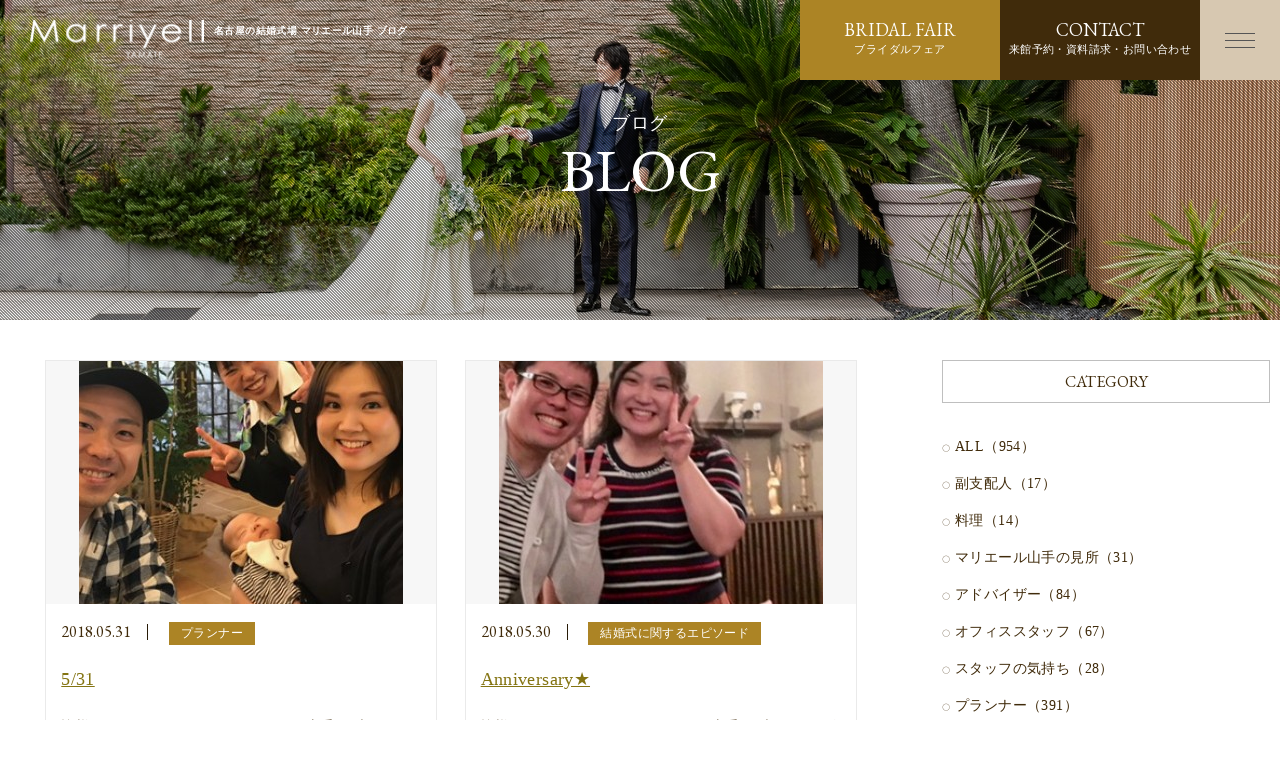

--- FILE ---
content_type: text/html; charset=UTF-8
request_url: https://www.marriyell.net/yamate/blog/?year=2018&month=05
body_size: 7694
content:
<!DOCTYPE html>
<html class="mouse lower modern chrome yamate">
<head prefix="og: http://ogp.me/ns# fb: http://ogp.me/ns/fb# website: http://ogp.me/ns/website#">

<!-- Google Tag Manager -->
<script>(function(w,d,s,l,i){w[l]=w[l]||[];w[l].push({'gtm.start':
new Date().getTime(),event:'gtm.js'});var f=d.getElementsByTagName(s)[0],
j=d.createElement(s),dl=l!='dataLayer'?'&l='+l:'';j.async=true;j.src=
'https://www.googletagmanager.com/gtm.js?id='+i+dl;f.parentNode.insertBefore(j,f);
})(window,document,'script','dataLayer','GTM-TFMFS8P');</script>
<!-- End Google Tag Manager -->

<meta charset="utf-8">
<title>ブログ | 【公式】マリエール山手 | 名古屋の結婚式場 ウェディング</title>
<meta name="keywords" content="結婚式場,名古屋,ゲストハウス,結婚式,ウェディング,チャペル,大聖堂,ハウスウェディング,マリエール山手,ブログ">
<meta name="description" content="名古屋の結婚式場「マリエール山手」のスタッフブログです。各種イベント・フェアの開催情報、挙式の模様や結婚式に関するエピソード等をご紹介致します。お二人の夢を実現するために心からサポートいたします。">
<meta name="viewport" content="width=device-width, initial-scale=0.0, user-scalable=no, minimum-scale=1.0, maximum-scale=1.0">
<meta name="format-detection" content="telephone=no">
<link rel="index" href="https://www.marriyell.net/yamate/">

<!-- favicon -->
<link rel="shortcut icon" href="https://www.marriyell.net/yamate/favicon.ico">

<!-- apple-touch-icon -->
<link rel="apple-touch-icon" href="https://www.marriyell.net/yamate/apple-touch-icon.png">

<!-- Open graph tags -->
<meta property="og:site_name" content="【公式】マリエール山手 | 名古屋の結婚式場 ウェディング">
<meta property="og:title" content="ブログ | 【公式】マリエール山手 | 名古屋の結婚式場 ウェディング">
<meta property="og:type" content="website">
<meta property="og:url" content="https://www.marriyell.net/yamate/blog/?year=2018&month=05">
<meta property="og:description" content="名古屋の結婚式場「マリエール山手」のスタッフブログです。各種イベント・フェアの開催情報、挙式の模様や結婚式に関するエピソード等をご紹介致します。お二人の夢を実現するために心からサポートいたします。">
<meta property="og:image" content="https://www.marriyell.net/yamate/ogp.jpg">

<!-- *** javascript *** -->
<script src="https://www.marriyell.net/yamate/js/jquery-2.1.4.min.js"></script>
<script src="https://www.marriyell.net/yamate/js/analytics.js"></script>
<!-- *** stylesheet *** -->
<link href="https://www.marriyell.net/yamate/css/default.css" rel="stylesheet" type="text/css" media="all">
<!-- <link href="https://www.marriyell.net/yamate/css/print.css" rel="stylesheet" type="text/css" media="print"> -->
<link href="https://www.marriyell.net/yamate/css/common.css?date=2026012320" rel="stylesheet" type="text/css" media="all">
<link href="https://www.marriyell.net/yamate/css/popup.css?date=2026012320" rel="stylesheet" type="text/css" media="all">
<link href="https://fonts.googleapis.com/css?family=EB+Garamond|Pinyon+Script|Noto+Sans+JP|Parisienne" rel="stylesheet">
<link rel="stylesheet" href="https://maxcdn.bootstrapcdn.com/font-awesome/4.7.0/css/font-awesome.min.css">
<link rel="stylesheet" href="https://use.fontawesome.com/releases/v5.6.1/css/all.css" integrity="sha384-gfdkjb5BdAXd+lj+gudLWI+BXq4IuLW5IT+brZEZsLFm++aCMlF1V92rMkPaX4PP" crossorigin="anonymous">
<link rel="stylesheet" href="https://code.ionicframework.com/ionicons/2.0.1/css/ionicons.min.css">
<link rel="stylesheet" type="text/css" href="//cdn.jsdelivr.net/jquery.slick/1.6.0/slick.css"/>
<link rel="stylesheet" type="text/css" href="//cdn.jsdelivr.net/jquery.slick/1.6.0/slick-theme.css"/>
<link href="https://www.marriyell.net/yamate/css/blog.css?date=2026012320" rel="stylesheet" type="text/css" media="all">
<link href="https://maxcdn.bootstrapcdn.com/font-awesome/4.7.0/css/font-awesome.min.css" rel="stylesheet">

</head>
<body id="blog" class="lowimg_page">
<!-- Google Tag Manager (noscript) -->
<noscript><iframe src="https://www.googletagmanager.com/ns.html?id=GTM-TFMFS8P"
height="0" width="0" style="display:none;visibility:hidden"></iframe></noscript>
<!-- End Google Tag Manager (noscript) -->

<div id="page">
<header>

	<div class="box_gnav">
	<h1 class="h1_text">名古屋の結婚式場 マリエール山手 ブログ</h1>
	<p class="img_h_logo over"><a href="https://www.marriyell.net/yamate/"><span>Marriyell YAMATE</span></a></p>

	<div class="box_top_nav">
			<div class="btn_h_fair">
			<p class="over">
				<a href="https://www.marriyell.net/yamate/fair/">
					<em>
						<span class="en view_pc-tab">BRIDAL FAIR</span>
						<span class="jp">ブライダルフェア</span>
					</em>
				</a>
			</p>
		</div>
		<div class="btn_h_cont">
			<p class="over">
				<a href="javascript:void(0);">
					<em>
						<span class="en view_pc-tab">CONTACT</span>
						<span class="jp">来館予約・資料請求・お問い合わせ</span>
					</em>
				</a>
			</p>
			<ul>
				<li><a href="https://www.marriyell.net/yamate/inquiry/reserve/">来館予約</a></li>
				<li><a href="https://www.marriyell.net/yamate/inquiry/pamphlet/">資料請求</a></li>
				<li><a href="https://www.marriyell.net/yamate/inquiry/">お問い合わせ</a></li>
			</ul>
		</div>
			<div class="btn_h_tel view_sp"><a href="tel:0527822211"></a></div>
		<div class="btn_h_menu menu_trigger"></div>
	</div>
</div>

			<h2 class="pagetitle">
			<span class="jp">ブログ</span>
			<span class="en">BLOG</span>
		</h2>
			
</header><!-- /header -->

<div class="wrp_menu">
	<div class="box_gnav_menu">
		<p class="img_h_logo c_black over"><a href="https://www.marriyell.net/yamate/"><span>Marriyell YAMATE</span></a></p>
		<div class="box_top_nav">
			<div class="btn_h_tel view_sp"><a href="tel:0527822211"></a></div>
			<div class="btn_h_close menu_trigger"><span></span></div>
		</div>
	</div>
	<div class="inner">
		<div class="con_menu">
			<ul class="box_menu" itemscope itemtype="http://www.schema.org/SiteNavigationElement">
				<li class="anm_imgzoom" itemprop="name">
					<a itemprop="URL" href="https://www.marriyell.net/yamate/concept/">
						<p class="photo"><img src="[data-uri]" data-lazy-image="https://www.marriyell.net/yamate/images/header/img_menu_concept.jpg" alt="コンセプト"></p>
						<p class="txt">コンセプト</p>
					</a>
				</li>
				<li class="anm_imgzoom" itemprop="name">
					<a itemprop="URL" href="https://www.marriyell.net/yamate/reason/">
						<p class="photo"><img src="[data-uri]" data-lazy-image="https://www.marriyell.net/yamate/images/header/img_menu_reason.jpg" alt="選ばれる理由"></p>
						<p class="txt">選ばれる理由</p>
					</a>
				</li>
				<li class="anm_imgzoom" itemprop="name">
					<a itemprop="URL" href="https://www.marriyell.net/yamate/fair/">
						<p class="photo"><img src="[data-uri]" data-lazy-image="https://www.marriyell.net/yamate/images/header/img_menu_fair.jpg" alt="ブライダルフェア"></p>
						<p class="txt">ブライダルフェア</p>
					</a>
				</li>
				<li class="anm_imgzoom" itemprop="name">
					<a itemprop="URL" href="https://www.marriyell.net/yamate/plan/">
						<p class="photo"><img src="[data-uri]" data-lazy-image="https://www.marriyell.net/yamate/images/header/img_menu_plan.jpg" alt="ウエディングプラン"></p>
						<p class="txt">ウエディングプラン</p>
					</a>
				</li>
				<li class="anm_imgzoom" itemprop="name">
					<a itemprop="URL" href="https://www.marriyell.net/yamate/facility/">
						<p class="photo"><img src="[data-uri]" data-lazy-image="https://www.marriyell.net/yamate/images/header/img_menu_facility.jpg" alt="会場のご案内"></p>
						<p class="txt">会場のご案内</p>
					</a>
				</li>
				<li class="anm_imgzoom" itemprop="name">
					<a itemprop="URL" href="https://www.marriyell.net/yamate/cuisine/">
						<p class="photo"><img src="[data-uri]" data-lazy-image="https://www.marriyell.net/yamate/images/header/img_menu_cuisine.jpg" alt="お料理"></p>
						<p class="txt">お料理</p>
					</a>
				</li>
				<li class="anm_imgzoom" itemprop="name">
					<a itemprop="URL" href="https://www.marriyell.net/yamate/costume/">
						<p class="photo"><img src="[data-uri]" data-lazy-image="https://www.marriyell.net/yamate/images/header/img_menu_costume.jpg" alt="ドレス"></p>
						<p class="txt">ドレス</p>
					</a>
				</li>
				<li class="anm_imgzoom" itemprop="name">
					<a itemprop="URL" href="https://www.marriyell.net/yamate/wedding_report/">
						<p class="photo"><img src="[data-uri]" data-lazy-image="https://www.marriyell.net/yamate/images/header/img_menu_wedreport.jpg" alt="ウエディングレポート"></p>
						<p class="txt">ウエディングレポート</p>
					</a>
				</li>
				<li class="anm_imgzoom" itemprop="name">
					<a itemprop="URL" href="https://www.marriyell.net/yamate/hospitality/">
						<p class="photo"><img src="[data-uri]" data-lazy-image="https://www.marriyell.net/yamate/images/header/img_menu_hospitality.jpg" alt="ゲストの皆様へ"></p>
						<p class="txt">ゲストの皆様へ</p>
					</a>
				</li>
				<li class="anm_imgzoom" itemprop="name">
					<a itemprop="URL" href="https://www.marriyell.net/yamate/access/">
						<p class="photo"><img src="[data-uri]" data-lazy-image="https://www.marriyell.net/yamate/images/header/img_menu_access.jpg" alt="交通アクセス"></p>
						<p class="txt">交通アクセス</p>
					</a>
				</li>
			</ul>
			<div class="con_sub_menu">
				<div class="box_menu_news">

					                    <div class="sldie">
            <a href="https://www.marriyell.net/yamate/news/7223/">
                <div class="box_l">
                                        <img data-lazy-image="/datas/cache/images/2025/06/13/180x130_7ba99595beb374fb055869f1eab95fd9_cc9ae22344babd31edcba44b2fd10352afeb08c1.png" alt="">
                                    </div>
                <div class="box_r">
                    <div class="data">
                                                                    </div>
                    <p class="text">公式HP限定「ベストレート保証」</p>
                </div>
            </a>
        </div>
                    <div class="sldie">
            <a href="/yamate/news/9978/">
                <div class="box_l">
                                        <img data-lazy-image="/datas/cache/images/2025/08/14/180x130_7ba99595beb374fb055869f1eab95fd9_bc686cbeca29fbf7fa3415eb3cd4a2508d8c51e2.png" alt="">
                                    </div>
                <div class="box_r">
                    <div class="data">
                                                <p class="date">09/06 (Sat)</p>
                                                																								<p class="category">お知らせ</p>
															                                            </div>
                    <p class="text">Renewal Open!!【館内リニューアル情報】</p>
                </div>
            </a>
        </div>
                    <div class="sldie">
            <a href="/yamate/fair/34278/?date=2026-01-24">
                <div class="box_l">
                                        <img data-lazy-image="/datas/cache/images/2025/10/17/180x130_7ba99595beb374fb055869f1eab95fd9_611b5ea2b31e91c928a3c3de87e83f1528aad1b5.png" alt="">
                                    </div>
                <div class="box_r">
                    <div class="data">
                                                															<p class="category">ブライダルフェア</p>
							                                            </div>
                    <p class="text">【ALL花嫁体験】ステンド煌めく大聖堂×ドレスSHOP見学</p>
                </div>
            </a>
        </div>
    
				</div>
				<div class="box_sub_menu">
					<div>
						<ul class="box_txt_link">
							<li><a href="https://www.marriyell.net/yamate/faq/">よくあるご質問</a></li>
							<li><a href="https://www.marriyell.net/yamate/blog/">スタッフブログ</a></li>
							<li><a href="https://www.marriyell.net/yamate/news/">新着情報</a></li>
														<li><a href="https://www.marriyell.net/yamate/recruit/">採用情報</a></li>
																						<li class="box_sns">
																												<a class="over" href="https://www.instagram.com/marriyell_yamate/" target="_blank"><i class="fab fa-instagram"></i></a>
																	</li>
													</ul>
						<div class="box_btn">
							<p class="tmp_btn_rsrv"><a href="https://www.marriyell.net/yamate/inquiry/reserve/">来館予約</a></p>
							<p class="tmp_btn_rsrv"><a href="https://www.marriyell.net/yamate/inquiry/pamphlet/">資料請求</a></p>
							<p class="tmp_btn_rsrv"><a href="https://www.marriyell.net/yamate/inquiry/">お問い合わせ</a></p>
						</div>
						<div class="box_tel view_sp">
							<p class="txt"><span>当日来館もお気軽に </span><br class="view_tab-sp"><em class="txt_tel">Tel.</em><a href="tel:0527822211">052-782-2211</a></p>
							<p class="txt_oh">
								<span>平日 11：00～19：00　<br>土日祝 10：00～20：00</span><br class="view_sp">
								<em>休館日 / 火曜日・水曜日（祝日除く）</em>
							</p>
						</div>
					</div>
				</div>
			</div>
		</div><!-- /.con_sub_menu -->
	</div>
</div><!-- /.wrp_menu -->

<div class="wrp_rsrv">
	<div class="box_gnav_rsrv">
		<div class="box_top_nav">
			<div class="btn_h_close rsrv_trigger"><span></span></div>
		</div>
	</div>
	<div class="inner">
		<div class="con_rsrv">
			<div class="box_rsrv_contact">
				<h3 class="tmp_st_center">
					<span class="jp">来館予約・お問い合わせ</span>
					<em class="en">CONTACT US</em>
				</h3>
				<div class="box_btn">
					<p class="btn_plan tmp_btn_rsrv"><a href="https://www.marriyell.net/yamate/inquiry/reserve/">来館予約</a></p>
					<p class="btn_plan tmp_btn_rsrv"><a href="https://www.marriyell.net/yamate/inquiry/pamphlet/">資料請求</a></p>
					<p class="btn_plan tmp_btn_rsrv"><a href="https://www.marriyell.net/yamate/inquiry/">お問い合わせ</a></p>
				</div>
			</div>
		</div>
	</div>
</div><!-- /.wrp_rsrv -->

<main id="contents">
	<div class="con_news">
            <div class="main">
        <div class="box_news">
            <ul>
                                    <li>
                        <a href="https://www.marriyell.net/yamate/blog/1554/">
                                                        <div class="box_img movabletype">
                                								<p class="img"><img src="/datas/cache/import/images/780x486_c897c8998fd2182d7ca1639688b8713c_1_020190220171247_45c6d0bff70f26.jpg" alt=""></p>
                            </div><!-- /.box_img -->
                            <div class="box_text">
                                <p class="data">2018.05.31</p>
                                <p class="cate">プランナー                                <p class="title">5/31</p>
                                <p class="text">皆様、こんにちは。いつもマリエール山手のブログをご覧くださり誠にありがとうございます。...</p>
                            </div><!-- /.box_text -->
                        </a>
                    </li>
                                    <li>
                        <a href="https://www.marriyell.net/yamate/blog/1553/">
                                                        <div class="box_img movabletype">
                                								<p class="img"><img src="/datas/cache/import/images/780x486_c897c8998fd2182d7ca1639688b8713c_1_020190220171247_55c6d0bff6e16d.jpg" alt=""></p>
                            </div><!-- /.box_img -->
                            <div class="box_text">
                                <p class="data">2018.05.30</p>
                                <p class="cate">結婚式に関するエピソード                                <p class="title">Anniversary★</p>
                                <p class="text">皆様こんにちは！いつもマリエール山手のブログをご覧いただきありがとうございます。東海地...</p>
                            </div><!-- /.box_text -->
                        </a>
                    </li>
                                    <li>
                        <a href="https://www.marriyell.net/yamate/blog/1548/">
                                                        <div class="box_img movabletype">
                                								<p class="img"><img src="/datas/cache/import/images/780x486_c897c8998fd2182d7ca1639688b8713c_1_020190220171247_35c6d0bff59565.jpg" alt=""></p>
                            </div><!-- /.box_img -->
                            <div class="box_text">
                                <p class="data">2018.05.28</p>
                                <p class="cate">副支配人                                <p class="title">日本の心</p>
                                <p class="text">皆様、こんにちは。本日も名古屋市結婚式場マリエール山手のブログをご覧いただきまして、誠...</p>
                            </div><!-- /.box_text -->
                        </a>
                    </li>
                                    <li>
                        <a href="https://www.marriyell.net/yamate/blog/1544/">
                                                        <div class="box_img movabletype">
                                								<p class="img"><img src="/datas/cache/import/images/780x486_c897c8998fd2182d7ca1639688b8713c_1_020190220171247_25c6d0bff4512c.jpg" alt=""></p>
                            </div><!-- /.box_img -->
                            <div class="box_text">
                                <p class="data">2018.05.27</p>
                                <p class="cate">プランナー                                <p class="title">盛り上げ上手なカメラマン</p>
                                <p class="text">こんにちは！いつもマリエール山手のブログをご覧いただきありがとうございます。さて、先日...</p>
                            </div><!-- /.box_text -->
                        </a>
                    </li>
                                    <li>
                        <a href="https://www.marriyell.net/yamate/blog/1551/">
                                                        <div class="box_img movabletype">
                                								<p class="img"><img src="/datas/cache/import/images/780x486_c897c8998fd2182d7ca1639688b8713c_1_020190220171247_45c6d0bff67a2f.jpg" alt=""></p>
                            </div><!-- /.box_img -->
                            <div class="box_text">
                                <p class="data">2018.05.26</p>
                                <p class="cate">マリエール山手の見所                                <p class="title">和装前撮り</p>
                                <p class="text">皆様こんばんは！いつもマリエール山手のブログをご覧くださりありがとうございます。気候の...</p>
                            </div><!-- /.box_text -->
                        </a>
                    </li>
                                    <li>
                        <a href="https://www.marriyell.net/yamate/blog/1550/">
                                                        <div class="box_img movabletype">
                                								<p class="img"><img src="/datas/cache/import/images/780x486_c897c8998fd2182d7ca1639688b8713c_1_020190220171247_45c6d0bff61a35.jpg" alt=""></p>
                            </div><!-- /.box_img -->
                            <div class="box_text">
                                <p class="data">2018.05.25</p>
                                <p class="cate">プランナー                                <p class="title">新ペーパーアイテム♪</p>
                                <p class="text">マリエール山手のブログのご覧の皆様、こんにちは！プランナーの小澤です。本日は新しくはい...</p>
                            </div><!-- /.box_text -->
                        </a>
                    </li>
                            </ul>
        </div><!-- /.box_blog -->

        
<div class="con_pager">
        <div class="num"><span>1</span><em>/</em><span>4</span></div>
        <div class="next">
        <div class="box_btn">
            <p class="btn_more tmp_btn_mini"><a href="/yamate/blog/?year=2018&month=05&page=2"><span>Next</span></a></p>
        </div>
    </div>
    </div>

    </div><!-- /.main -->
		<div class="side">

    <div class="con_widget">
    <p class="st"><span class="en">CATEGORY</span></p>
        <ul class="cate">
        <li class="clickable"><a href="https://www.marriyell.net/yamate/blog/">ALL（954）</a></li>
                    <li class="clickable"><a href="https://www.marriyell.net/yamate/blog/?category=104">副支配人（17）</a></li>
                    <li class="clickable"><a href="https://www.marriyell.net/yamate/blog/?category=103">料理（14）</a></li>
                    <li class="clickable"><a href="https://www.marriyell.net/yamate/blog/?category=102">マリエール山手の見所（31）</a></li>
                    <li class="clickable"><a href="https://www.marriyell.net/yamate/blog/?category=101">アドバイザー（84）</a></li>
                    <li class="clickable"><a href="https://www.marriyell.net/yamate/blog/?category=100">オフィススタッフ（67）</a></li>
                    <li class="clickable"><a href="https://www.marriyell.net/yamate/blog/?category=99">スタッフの気持ち（28）</a></li>
                    <li class="clickable"><a href="https://www.marriyell.net/yamate/blog/?category=98">プランナー（391）</a></li>
                    <li class="clickable"><a href="https://www.marriyell.net/yamate/blog/?category=97">コスチュームコーディネーター（182）</a></li>
                    <li class="clickable"><a href="https://www.marriyell.net/yamate/blog/?category=10">その他（8）</a></li>
                    <li class="clickable"><a href="https://www.marriyell.net/yamate/blog/?category=15">フェア、イベント（30）</a></li>
                    <li class="clickable"><a href="https://www.marriyell.net/yamate/blog/?category=16">コスチューム（6）</a></li>
                    <li class="clickable"><a href="https://www.marriyell.net/yamate/blog/?category=17">結婚式に関するエピソード（94）</a></li>
                    <li class="clickable"><a href="https://www.marriyell.net/yamate/blog/?category=105">カテゴリなし（2）</a></li>
            </ul>
    </div><!-- /.con_widget -->
<div class="con_widget">
    <p class="st"><span class="en">RECENT POSTS</span></p>
    <ul class="rece">
        
            <li class="clickable active">
                <a href="https://www.marriyell.net/yamate/blog/5329/">
                    <div class="box_img">
						<p class="img"><img src="/datas/cache/images/2026/01/11/111x67_90bbf0551367aab16c93c3a96e73d5d0_ade239f59aa9dceecda863a919c210a4c291d6ed.jpg" alt=""></p>
                    </div>
                    <div class="box_txt">
                        <div class="box_data">
                            <span class="date">2026.01.05</span>
                            <span class="main_c">スタッフの気持ち</span>
                        </div>
                        <p class="txt">感謝大作戦！</p>
                    </div>
                </a>
            </li>
        
            <li class="clickable active">
                <a href="https://www.marriyell.net/yamate/blog/5325/">
                    <div class="box_img">
						<p class="img"><img src="/datas/cache/images/2025/12/30/111x67_90bbf0551367aab16c93c3a96e73d5d0_25a6214a3cfa611b745d639953fc618951818102.jpg" alt=""></p>
                    </div>
                    <div class="box_txt">
                        <div class="box_data">
                            <span class="date">2025.12.31</span>
                            <span class="main_c">スタッフの気持ち</span>
                        </div>
                        <p class="txt">本年の御礼</p>
                    </div>
                </a>
            </li>
        
            <li class="clickable active">
                <a href="https://www.marriyell.net/yamate/blog/5323/">
                    <div class="box_img">
						<p class="img"><img src="/datas/cache/images/2025/12/15/111x67_90bbf0551367aab16c93c3a96e73d5d0_d7c3ab7c5f01dc5887b82c90578d4cc6e8605bf1.jpg" alt=""></p>
                    </div>
                    <div class="box_txt">
                        <div class="box_data">
                            <span class="date">2025.12.20</span>
                            <span class="main_c">コスチュームコーディネーター</span>
                        </div>
                        <p class="txt">コスチュームコーディネーターの想い＊</p>
                    </div>
                </a>
            </li>
        
            <li class="clickable active">
                <a href="https://www.marriyell.net/yamate/blog/5321/">
                    <div class="box_img">
						<p class="img"><img src="/datas/cache/images/2025/12/07/111x67_90bbf0551367aab16c93c3a96e73d5d0_1a6556d3256b048adaf66c5e1deceb408956f45d.jpg" alt=""></p>
                    </div>
                    <div class="box_txt">
                        <div class="box_data">
                            <span class="date">2025.12.07</span>
                            <span class="main_c">マリエール山手の見所</span>
                        </div>
                        <p class="txt">聖なる教会へと続く道</p>
                    </div>
                </a>
            </li>
            </ul>
</div><!-- /.con_widget -->

<div class="con_widget">
    <p class="st"><span class="en">ARCHIVE</span></p>
    <ul class="arch">
                    <li class="clickable">
                <a href="javascript:void(0);" class="accordion">2026年（1）<i class="fa fa-caret-down" aria-hidden="true"></i></a>
                <div class="acc">
                    <ul class="sub">
                                                    <li class="clickable"><a href="https://www.marriyell.net/yamate/blog/?year=2026&month=01">01月（1）</a></li>
                                                </ul>
                </div>
            </li>
                    <li class="clickable">
                <a href="javascript:void(0);" class="accordion">2025年（31）<i class="fa fa-caret-down" aria-hidden="true"></i></a>
                <div class="acc">
                    <ul class="sub">
                                                    <li class="clickable"><a href="https://www.marriyell.net/yamate/blog/?year=2025&month=12">12月（5）</a></li>
                                                        <li class="clickable"><a href="https://www.marriyell.net/yamate/blog/?year=2025&month=11">11月（2）</a></li>
                                                        <li class="clickable"><a href="https://www.marriyell.net/yamate/blog/?year=2025&month=10">10月（3）</a></li>
                                                        <li class="clickable"><a href="https://www.marriyell.net/yamate/blog/?year=2025&month=09">09月（5）</a></li>
                                                        <li class="clickable"><a href="https://www.marriyell.net/yamate/blog/?year=2025&month=08">08月（4）</a></li>
                                                        <li class="clickable"><a href="https://www.marriyell.net/yamate/blog/?year=2025&month=07">07月（3）</a></li>
                                                        <li class="clickable"><a href="https://www.marriyell.net/yamate/blog/?year=2025&month=06">06月（2）</a></li>
                                                        <li class="clickable"><a href="https://www.marriyell.net/yamate/blog/?year=2025&month=05">05月（1）</a></li>
                                                        <li class="clickable"><a href="https://www.marriyell.net/yamate/blog/?year=2025&month=04">04月（1）</a></li>
                                                        <li class="clickable"><a href="https://www.marriyell.net/yamate/blog/?year=2025&month=02">02月（1）</a></li>
                                                        <li class="clickable"><a href="https://www.marriyell.net/yamate/blog/?year=2025&month=01">01月（4）</a></li>
                                                </ul>
                </div>
            </li>
                    <li class="clickable">
                <a href="javascript:void(0);" class="accordion">2024年（16）<i class="fa fa-caret-down" aria-hidden="true"></i></a>
                <div class="acc">
                    <ul class="sub">
                                                    <li class="clickable"><a href="https://www.marriyell.net/yamate/blog/?year=2024&month=12">12月（1）</a></li>
                                                        <li class="clickable"><a href="https://www.marriyell.net/yamate/blog/?year=2024&month=09">09月（1）</a></li>
                                                        <li class="clickable"><a href="https://www.marriyell.net/yamate/blog/?year=2024&month=07">07月（2）</a></li>
                                                        <li class="clickable"><a href="https://www.marriyell.net/yamate/blog/?year=2024&month=06">06月（1）</a></li>
                                                        <li class="clickable"><a href="https://www.marriyell.net/yamate/blog/?year=2024&month=04">04月（3）</a></li>
                                                        <li class="clickable"><a href="https://www.marriyell.net/yamate/blog/?year=2024&month=03">03月（4）</a></li>
                                                        <li class="clickable"><a href="https://www.marriyell.net/yamate/blog/?year=2024&month=02">02月（1）</a></li>
                                                        <li class="clickable"><a href="https://www.marriyell.net/yamate/blog/?year=2024&month=01">01月（3）</a></li>
                                                </ul>
                </div>
            </li>
                    <li class="clickable">
                <a href="javascript:void(0);" class="accordion">2023年（40）<i class="fa fa-caret-down" aria-hidden="true"></i></a>
                <div class="acc">
                    <ul class="sub">
                                                    <li class="clickable"><a href="https://www.marriyell.net/yamate/blog/?year=2023&month=12">12月（6）</a></li>
                                                        <li class="clickable"><a href="https://www.marriyell.net/yamate/blog/?year=2023&month=11">11月（4）</a></li>
                                                        <li class="clickable"><a href="https://www.marriyell.net/yamate/blog/?year=2023&month=10">10月（5）</a></li>
                                                        <li class="clickable"><a href="https://www.marriyell.net/yamate/blog/?year=2023&month=09">09月（3）</a></li>
                                                        <li class="clickable"><a href="https://www.marriyell.net/yamate/blog/?year=2023&month=08">08月（2）</a></li>
                                                        <li class="clickable"><a href="https://www.marriyell.net/yamate/blog/?year=2023&month=07">07月（2）</a></li>
                                                        <li class="clickable"><a href="https://www.marriyell.net/yamate/blog/?year=2023&month=06">06月（3）</a></li>
                                                        <li class="clickable"><a href="https://www.marriyell.net/yamate/blog/?year=2023&month=05">05月（3）</a></li>
                                                        <li class="clickable"><a href="https://www.marriyell.net/yamate/blog/?year=2023&month=04">04月（2）</a></li>
                                                        <li class="clickable"><a href="https://www.marriyell.net/yamate/blog/?year=2023&month=03">03月（4）</a></li>
                                                        <li class="clickable"><a href="https://www.marriyell.net/yamate/blog/?year=2023&month=02">02月（4）</a></li>
                                                        <li class="clickable"><a href="https://www.marriyell.net/yamate/blog/?year=2023&month=01">01月（2）</a></li>
                                                </ul>
                </div>
            </li>
                    <li class="clickable">
                <a href="javascript:void(0);" class="accordion">2022年（38）<i class="fa fa-caret-down" aria-hidden="true"></i></a>
                <div class="acc">
                    <ul class="sub">
                                                    <li class="clickable"><a href="https://www.marriyell.net/yamate/blog/?year=2022&month=12">12月（2）</a></li>
                                                        <li class="clickable"><a href="https://www.marriyell.net/yamate/blog/?year=2022&month=10">10月（1）</a></li>
                                                        <li class="clickable"><a href="https://www.marriyell.net/yamate/blog/?year=2022&month=09">09月（1）</a></li>
                                                        <li class="clickable"><a href="https://www.marriyell.net/yamate/blog/?year=2022&month=08">08月（2）</a></li>
                                                        <li class="clickable"><a href="https://www.marriyell.net/yamate/blog/?year=2022&month=07">07月（3）</a></li>
                                                        <li class="clickable"><a href="https://www.marriyell.net/yamate/blog/?year=2022&month=06">06月（6）</a></li>
                                                        <li class="clickable"><a href="https://www.marriyell.net/yamate/blog/?year=2022&month=05">05月（4）</a></li>
                                                        <li class="clickable"><a href="https://www.marriyell.net/yamate/blog/?year=2022&month=04">04月（4）</a></li>
                                                        <li class="clickable"><a href="https://www.marriyell.net/yamate/blog/?year=2022&month=03">03月（5）</a></li>
                                                        <li class="clickable"><a href="https://www.marriyell.net/yamate/blog/?year=2022&month=02">02月（4）</a></li>
                                                        <li class="clickable"><a href="https://www.marriyell.net/yamate/blog/?year=2022&month=01">01月（6）</a></li>
                                                </ul>
                </div>
            </li>
                    <li class="clickable">
                <a href="javascript:void(0);" class="accordion">2021年（104）<i class="fa fa-caret-down" aria-hidden="true"></i></a>
                <div class="acc">
                    <ul class="sub">
                                                    <li class="clickable"><a href="https://www.marriyell.net/yamate/blog/?year=2021&month=12">12月（6）</a></li>
                                                        <li class="clickable"><a href="https://www.marriyell.net/yamate/blog/?year=2021&month=11">11月（6）</a></li>
                                                        <li class="clickable"><a href="https://www.marriyell.net/yamate/blog/?year=2021&month=10">10月（8）</a></li>
                                                        <li class="clickable"><a href="https://www.marriyell.net/yamate/blog/?year=2021&month=09">09月（8）</a></li>
                                                        <li class="clickable"><a href="https://www.marriyell.net/yamate/blog/?year=2021&month=08">08月（10）</a></li>
                                                        <li class="clickable"><a href="https://www.marriyell.net/yamate/blog/?year=2021&month=07">07月（8）</a></li>
                                                        <li class="clickable"><a href="https://www.marriyell.net/yamate/blog/?year=2021&month=06">06月（8）</a></li>
                                                        <li class="clickable"><a href="https://www.marriyell.net/yamate/blog/?year=2021&month=05">05月（10）</a></li>
                                                        <li class="clickable"><a href="https://www.marriyell.net/yamate/blog/?year=2021&month=04">04月（10）</a></li>
                                                        <li class="clickable"><a href="https://www.marriyell.net/yamate/blog/?year=2021&month=03">03月（10）</a></li>
                                                        <li class="clickable"><a href="https://www.marriyell.net/yamate/blog/?year=2021&month=02">02月（9）</a></li>
                                                        <li class="clickable"><a href="https://www.marriyell.net/yamate/blog/?year=2021&month=01">01月（11）</a></li>
                                                </ul>
                </div>
            </li>
                    <li class="clickable">
                <a href="javascript:void(0);" class="accordion">2020年（134）<i class="fa fa-caret-down" aria-hidden="true"></i></a>
                <div class="acc">
                    <ul class="sub">
                                                    <li class="clickable"><a href="https://www.marriyell.net/yamate/blog/?year=2020&month=12">12月（10）</a></li>
                                                        <li class="clickable"><a href="https://www.marriyell.net/yamate/blog/?year=2020&month=11">11月（9）</a></li>
                                                        <li class="clickable"><a href="https://www.marriyell.net/yamate/blog/?year=2020&month=10">10月（8）</a></li>
                                                        <li class="clickable"><a href="https://www.marriyell.net/yamate/blog/?year=2020&month=09">09月（11）</a></li>
                                                        <li class="clickable"><a href="https://www.marriyell.net/yamate/blog/?year=2020&month=08">08月（12）</a></li>
                                                        <li class="clickable"><a href="https://www.marriyell.net/yamate/blog/?year=2020&month=07">07月（12）</a></li>
                                                        <li class="clickable"><a href="https://www.marriyell.net/yamate/blog/?year=2020&month=06">06月（11）</a></li>
                                                        <li class="clickable"><a href="https://www.marriyell.net/yamate/blog/?year=2020&month=05">05月（15）</a></li>
                                                        <li class="clickable"><a href="https://www.marriyell.net/yamate/blog/?year=2020&month=04">04月（12）</a></li>
                                                        <li class="clickable"><a href="https://www.marriyell.net/yamate/blog/?year=2020&month=03">03月（13）</a></li>
                                                        <li class="clickable"><a href="https://www.marriyell.net/yamate/blog/?year=2020&month=02">02月（10）</a></li>
                                                        <li class="clickable"><a href="https://www.marriyell.net/yamate/blog/?year=2020&month=01">01月（11）</a></li>
                                                </ul>
                </div>
            </li>
                    <li class="clickable">
                <a href="javascript:void(0);" class="accordion">2019年（286）<i class="fa fa-caret-down" aria-hidden="true"></i></a>
                <div class="acc">
                    <ul class="sub">
                                                    <li class="clickable"><a href="https://www.marriyell.net/yamate/blog/?year=2019&month=12">12月（10）</a></li>
                                                        <li class="clickable"><a href="https://www.marriyell.net/yamate/blog/?year=2019&month=11">11月（23）</a></li>
                                                        <li class="clickable"><a href="https://www.marriyell.net/yamate/blog/?year=2019&month=10">10月（27）</a></li>
                                                        <li class="clickable"><a href="https://www.marriyell.net/yamate/blog/?year=2019&month=09">09月（26）</a></li>
                                                        <li class="clickable"><a href="https://www.marriyell.net/yamate/blog/?year=2019&month=08">08月（28）</a></li>
                                                        <li class="clickable"><a href="https://www.marriyell.net/yamate/blog/?year=2019&month=07">07月（24）</a></li>
                                                        <li class="clickable"><a href="https://www.marriyell.net/yamate/blog/?year=2019&month=06">06月（26）</a></li>
                                                        <li class="clickable"><a href="https://www.marriyell.net/yamate/blog/?year=2019&month=05">05月（27）</a></li>
                                                        <li class="clickable"><a href="https://www.marriyell.net/yamate/blog/?year=2019&month=04">04月（23）</a></li>
                                                        <li class="clickable"><a href="https://www.marriyell.net/yamate/blog/?year=2019&month=03">03月（24）</a></li>
                                                        <li class="clickable"><a href="https://www.marriyell.net/yamate/blog/?year=2019&month=02">02月（24）</a></li>
                                                        <li class="clickable"><a href="https://www.marriyell.net/yamate/blog/?year=2019&month=01">01月（24）</a></li>
                                                </ul>
                </div>
            </li>
                    <li class="clickable">
                <a href="javascript:void(0);" class="accordion">2018年（304）<i class="fa fa-caret-down" aria-hidden="true"></i></a>
                <div class="acc">
                    <ul class="sub">
                                                    <li class="clickable"><a href="https://www.marriyell.net/yamate/blog/?year=2018&month=12">12月（25）</a></li>
                                                        <li class="clickable"><a href="https://www.marriyell.net/yamate/blog/?year=2018&month=11">11月（27）</a></li>
                                                        <li class="clickable"><a href="https://www.marriyell.net/yamate/blog/?year=2018&month=10">10月（26）</a></li>
                                                        <li class="clickable"><a href="https://www.marriyell.net/yamate/blog/?year=2018&month=09">09月（26）</a></li>
                                                        <li class="clickable"><a href="https://www.marriyell.net/yamate/blog/?year=2018&month=08">08月（27）</a></li>
                                                        <li class="clickable"><a href="https://www.marriyell.net/yamate/blog/?year=2018&month=07">07月（26）</a></li>
                                                        <li class="clickable"><a href="https://www.marriyell.net/yamate/blog/?year=2018&month=06">06月（26）</a></li>
                                                        <li class="clickable"><a href="https://www.marriyell.net/yamate/blog/?year=2018&month=05">05月（23）</a></li>
                                                        <li class="clickable"><a href="https://www.marriyell.net/yamate/blog/?year=2018&month=04">04月（26）</a></li>
                                                        <li class="clickable"><a href="https://www.marriyell.net/yamate/blog/?year=2018&month=03">03月（25）</a></li>
                                                        <li class="clickable"><a href="https://www.marriyell.net/yamate/blog/?year=2018&month=02">02月（24）</a></li>
                                                        <li class="clickable"><a href="https://www.marriyell.net/yamate/blog/?year=2018&month=01">01月（23）</a></li>
                                                </ul>
                </div>
            </li>
            </ul>
</div><!-- /.con_widget -->
     </div><!-- /.side -->

<script>
    $(function () {
        $('.accordion').click(function () {
            if (!$(this).is('.sp_only') || $(this).is('.sp_only') && abi.sp) {
                var $next = $(this).next();
                if (!$next.is(':animated'))
                    $next.slideToggle(300).prev().toggleClass('active');
            }
        });
    });
</script>	</div><!-- /.con_news -->
	<ul class="topicpath">
		<li><a href="https://www.marriyell.net/yamate/">マリエール山手TOP</a></li>
		<li>ブログ</li>
	</ul>
</main><!-- /#contents -->
<div class="con_f_contact">
	<div class="box_f_contact">
		<h3 class="tmp_st_center">
			<span class="jp">来館予約・お問い合わせ</span>
			<em class="en">CONTACT US</em>
		</h3>
		<div class="box_btn">
			<p class="btn_fair tmp_btn_fair"><a href="https://www.marriyell.net/yamate/fair/">ブライダルフェア予約</a></p>
			<p class="btn_plan tmp_btn_rsrv rsrv_trigger"><a href="javascript:void(0);">来館予約・資料請求・お問い合わせ</a></p>
		</div>
		<div class="box_tel">
			<p class="txt"><span>当日来館もお気軽に /</span><br class="view_tab-sp"><em class="txt_tel">Tel.</em><a href="tel:0527822211">052-782-2211</a></p>
			<p class="txt_oh">平日 11：00～19：00　<br>土日祝 10：00～20：00<br>
			休館日 / 火曜日・水曜日（祝日除く）</p>
		</div>
	</div>
</div>
<!-- /.con_f_contact -->
<footer>
	<div class="con_footer">
		<nav class="fnav view_pc-tab">
			<ul>
				<li><a href="https://www.marriyell.net/yamate/hospitality/">ゲストの皆様へ</a></li>
				<li><a href="https://www.marriyell.net/yamate/faq/">よくあるご質問</a></li>
								<li><a href="https://www.marriyell.net/yamate/recruit/">採用情報</a></li>
								<li><a href="https://www.marriyell.net/information/" target="_blank">会社概要</a></li>
				<li><a href="https://www.marriyell.net/information/privacy/" target="_blank">プライバシーポリシー</a></li>
				<li><a href="https://www.marriyell.net/information/tou/" target="_blank">サイトのご利用にあたって</a></li>
				<li class="long"><a href="https://www.marriyell.net/information/social/" target="_blank">ソーシャルメディアガイドライン</a></li>
			</ul>
		</nav>
		<div class="box_sns">
			<p class="bn_csr over"><a href="https://arigatou.heiankaku.co.jp/" target="_blank"><img src="https://www.marriyell.net/yamate/images/footer/bn_csr.png" alt="CSRへの取り組み ありがとうを贈ろう"></a></p>
			<div>
								<p class="txt_fm">Follow me!</p>
				<ul>
											<li><a href="https://www.instagram.com/marriyell_yamate/" target="_blank"><i class="fab fa-instagram"></i></a></li>
														</ul>
							</div>
		</div>
		<p class="f_logo over"><a href="https://www.marriyell.net/yamate/"><img src="https://www.marriyell.net/yamate/images/footer/f_logo.png" alt="Marriyell YAMATE"></a></p>
		<address>
			<p>マリエール山手</p>
			<p>〒464-0805　愛知県名古屋市千種区萩岡町58<br class="view_sp"><em class="txt_tel">Tel.</em><a href="tel:0527822211">052-782-2211</a></p>
		</address>
		<div class="box_group">
			<p class="view_sp accordion"><span>グループ施設</span></p>
			<ul>
				<li><a href="https://www.marriyell.net/" target="_blank">マリエール東海</a></li>
				<li><a href="javascript:void(0);">マリエール山手(名古屋市八事)</a></li>
				<li><a href="https://www.marriyell.net/gardenverbena/" target="_blank">マリエール ガーデン バーベナ(愛知県一宮市)</a></li>
			</ul>
		</div>
		<p class="f_logo_group"><img src="https://www.marriyell.net/yamate/images/footer/f_logo_group.png" alt="Marriyell YAMATE"></p>
		<p id="copyright">&copy; Marriyell All Rights Reserved.</p>
	</div><!-- /.con_footer -->
</footer><!-- /#footer -->
<div class="box_side">
						<ul>
													<li><a href="https://www.instagram.com/marriyell_yamate/" target="_blank"><i class="fab fa-instagram"></i></a></li>
							</ul>
				<p class="btn_ptop view_pc-tab"><a href="#page">ページのトップへ</a></p>
	</div>
<div class="box_gnav_fix">

	<div class="box_top_nav">
			<div class="btn_h_fair">
			<p class="over">
				<a href="https://www.marriyell.net/yamate/fair/">
					<em>
						<span class="en view_pc-tab">BRIDAL FAIR</span>
						<span class="jp">ブライダルフェア</span>
					</em>
				</a>
			</p>
		</div>
		<div class="btn_h_cont">
			<p class="over">
				<a href="javascript:void(0);">
					<em>
						<span class="en view_pc-tab">CONTACT</span>
						<span class="jp">来館予約・資料請求・お問い合わせ</span>
					</em>
				</a>
			</p>
			<ul>
				<li><a href="https://www.marriyell.net/yamate/inquiry/reserve/">来館予約</a></li>
				<li><a href="https://www.marriyell.net/yamate/inquiry/pamphlet/">資料請求</a></li>
				<li><a href="https://www.marriyell.net/yamate/inquiry/">お問い合わせ</a></li>
			</ul>
		</div>
			<div class="btn_h_tel view_sp"><a href="tel:0527822211"></a></div>
		<div class="btn_h_menu menu_trigger"></div>
	</div>
</div>

</div><!-- /#page -->
<!-- *** javascript *** -->
<!-- <script src="https://cdnjs.cloudflare.com/ajax/libs/jquery.nicescroll/3.7.6/jquery.nicescroll.min.js"></script> -->
<script src="https://www.marriyell.net/yamate/js/jquery.nicescroll.js?date=2026012320"></script>
<script src="https://www.marriyell.net/yamate/js/config.js?date=2026012320"></script>
<script src="https://www.marriyell.net/yamate/js/common.js?date=2026012320"></script>
<script src="https://cdnjs.cloudflare.com/ajax/libs/jquery-cookie/1.4.1/jquery.cookie.js"></script>
<script type="text/javascript" src="//cdn.jsdelivr.net/jquery.slick/1.6.0/slick.min.js"></script>
<script src="https://www.marriyell.net/yamate/js/jquery.fitted.js"></script>
<script>
// readyEvent
$(function(){
	$('.clickable').fitted();
});
</script>
<script id="tagjs" type="text/javascript">
  (function () {
    var tagjs = document.createElement("script");
    var s = document.getElementsByTagName("script")[0];
    tagjs.async = true;
    tagjs.src = "//s.yjtag.jp/tag.js#site=EPHGQq9";
    s.parentNode.insertBefore(tagjs, s);
  }());
</script>
<noscript>
  <iframe src="//b.yjtag.jp/iframe?c=EPHGQq9" width="1" height="1" frameborder="0" scrolling="no" marginheight="0" marginwidth="0"></iframe>
</noscript>

</body>
</html>


--- FILE ---
content_type: text/css
request_url: https://www.marriyell.net/yamate/css/common.css?date=2026012320
body_size: 9687
content:
footer .con_footer,.con_menu .box_menu,.con_sub_menu,.sc_info_sw_anime{max-width:1260px;margin:auto}@media only screen and (max-width: 1260px){footer .con_footer,.con_menu .box_menu,.con_sub_menu,.sc_info_sw_anime{width:92%}}.box_top_nav .btn_h_cont p a span.en,.box_top_nav .btn_h_fair p a span.en,.pagetitle span.en,.con_f_contact .box_tel .txt,.con_sub_menu .box_tel .txt,#copyright,.tmp_btn_mini,.tmp_btn_mini_white,.tmp_btn_typeC .btn a,.tmp_btn_typeD .btn a,.tmp_btn_typeE .btn a,.tmp_st,.tmp_st_center,.tmp_st_mini,.tmp_st_ul,.tmp_st_yoko{font-family:'EB Garamond', serif;letter-spacing:0}footer .con_footer .box_sns div .txt_fm{font-family:'Pinyon Script', cursive}.box_main_catch .txt_en{font-family:'Parisienne', cursive}html{font-size:small;line-height:1.5;letter-spacing:.03em}html.menu_open{height:100vh;overflow:hidden}body{color:#402b0b;background:#fff;-webkit-text-size-adjust:none;font-size:108%}.ie body{font-size:105%}@media only screen and (max-width: 767px){body{font-size:85%}}body a{color:#402b0b}body a:link,body a:visited,body a:active{text-decoration:underline}.mouse body a:hover,.touch body a.touchstart{text-decoration:none}body img{max-width:100%;-webkit-touch-callout:none}body.loading_start{height:100vh;overflow:hidden}body.loading_end{height:auto;overflow:visible}body,pre,input,textarea,select{font-family:"ヒラギノ明朝 Pro W3", "Hiragino Mincho Pro", "游明朝", "Yu Mincho", YuMincho, "HGS明朝E", "ＭＳ Ｐ明朝", "MS PMincho", "Times New Roman", serif}input,select,textarea{font-size:100%}html.ie8 .view_tab,html.ie8 .view_tab_sp,html.ie8 .view_sp{display:none !important}html.ie8 #page{min-width:1260px !important;margin:auto;font-size:100% !important}@media only screen and (min-width: 1261px){body .view_tab-sp,body .view_tab{display:none !important}}@media only screen and (min-width: 768px){body .view_sp{display:none !important}}@media only screen and (max-width: 1260px){body .view_pc{display:none !important}}@media only screen and (max-width: 767px){body .view_pc-tab,body .view_tab{display:none !important}}.mouse .over{transition:opacity 200ms ease-in}.mouse .over:hover,.touch .over.touchstart{filter:progid:DXImageTransform.Microsoft.Alpha(Opacity=70);opacity:.7}.touch .over{-webkit-tap-highlight-color:rgba(0,0,0,0)}.touch .over.touchend{transition-delay:200ms}*{box-sizing:border-box}#page{width:100%;overflow:hidden;position:relative;line-height:1.92857}@media only screen and (max-width: 767px){#page{line-height:1.7}}@media only screen and (min-width: 768px){#page{font-size:100% !important}}header{position:relative}.lower header{margin-bottom:40px}@media only screen and (max-width: 767px){.lower header{margin-bottom:12%}}.highimg_page header,.lowimg_page header{background-repeat:no-repeat !important;background-position:center center !important;background-size:cover !important;text-align:center;display:flex;align-content:center;align-items:center;justify-content:center;color:#fff}.highimg_page header:before,.lowimg_page header:before{content:"";display:block;position:absolute;left:0;top:0;right:0;bottom:0;background:url(../images/common/img_pat03.png) repeat center top}@media only screen and (max-width: 767px){.highimg_page header:before,.lowimg_page header:before{background-size:2px 2px}}.highimg_page header{height:700px}@media only screen and (min-width: 1261px) and (max-width: 1919px){.highimg_page header{height:560px}}@media only screen and (min-width: 768px) and (max-width: 1260px){.highimg_page header{height:450px}}@media only screen and (max-width: 767px){.highimg_page header{height:0;padding-bottom:91.14583%}}.lowimg_page header{height:400px}@media only screen and (min-width: 1261px) and (max-width: 1919px){.lowimg_page header{height:320px}}@media only screen and (min-width: 768px) and (max-width: 1260px){.lowimg_page header{height:300px}}@media only screen and (max-width: 767px){.lowimg_page header{height:280px}}header .bn_renewal{position:absolute;right:1.82292%;z-index:10;transition:all .4s ease;width:auto;bottom:1.30208%}@media only screen and (min-width: 768px) and (max-width: 1260px){header .bn_renewal{width:30%}}@media only screen and (max-width: 767px){header .bn_renewal{width:56%}}@media only screen and (min-width: 768px) and (max-width: 1260px){header .bn_renewal{bottom:5%}}@media only screen and (max-width: 767px){header .bn_renewal{bottom:6%}}@media only screen and (min-width: 1261px){header .bn_renewal:hover{bottom:1.5625%}}header .main_slide{position:absolute;left:0;top:0;right:0;bottom:0;z-index:0}header .main_slide .slide{margin-bottom:0}header .main_slide>.slick-dots{bottom:20px;left:0;position:absolute}@media only screen and (min-width: 768px) and (max-width: 1260px){header .main_slide>.slick-dots{bottom:10px}}@media only screen and (max-width: 767px){header .main_slide>.slick-dots{bottom:1em}}header .main_slide>.slick-dots li{width:10px;height:10px;margin:auto;background-color:#fff;border-radius:50%}@media only screen and (max-width: 767px){header .main_slide>.slick-dots li{width:.75em}}@media only screen and (max-width: 767px){header .main_slide>.slick-dots li{height:.75em}}header .main_slide>.slick-dots li:not(:first-child){margin-left:10px}@media only screen and (max-width: 767px){header .main_slide>.slick-dots li:not(:first-child){margin-left:.75em}}header .main_slide>.slick-dots li.slick-active{background-color:#b09f33}header .main_slide>.slick-dots li button{width:10px;height:10px;padding:0}header .main_slide>.slick-dots li button:before{content:""}#homepage header .main_slide{opacity:0;transition:1s opacity 4s}header .main_slide.slick-slider{margin-bottom:0}header .main_slide.active{opacity:1 !important}header .main_slide .slick-list{width:100%;height:100%}header .main_slide .slick-track{position:relative;width:100%;height:100%}header .main_slide .slick-slide{position:relative;outline:0}header .main_slide .img_slide{display:block;width:100%;height:100%;background-repeat:no-repeat;background-position:center center;background-size:cover}.box_gnav,.box_gnav_fix{z-index:2}.noimg_page .box_gnav,.noimg_page .box_gnav_fix{display:flex;align-content:center;align-items:center;justify-content:space-between;position:relative;z-index:2}@media only screen and (max-width: 767px){.box_gnav,.box_gnav_fix{display:flex;align-items:center;justify-content:center;flex-wrap:wrap;width:100%}.highimg_page .box_gnav,.lowimg_page .box_gnav,.highimg_page .box_gnav_fix,.lowimg_page .box_gnav_fix{position:absolute;left:0;top:0;right:0}}.highimg_page .box_gnav,.lowimg_page .box_gnav{position:absolute;left:0;top:0;right:0;z-index:2}.noimg_page .box_gnav{background-color:#f9f2e7}.box_gnav .h1_text{font-size:70%;text-align:left;position:absolute;left:calc(30px + 174px + 1em);top:calc(20px - .25em + .5em);transform:rotate(0.1deg)}@media only screen and (max-width: 1024px){.box_gnav .h1_text{display:none}}@media only screen and (max-width: 767px){.box_gnav .img_h_logo{width:65%}.box_gnav .box_top_nav{width:35%}.box_gnav .box_top_nav .btn_h_fair{display:none}.box_gnav .box_top_nav .btn_h_cont{display:none}.box_gnav .box_top_nav .btn_h_tel{width:50%;padding-bottom:50%;background:none}.box_gnav .box_top_nav .btn_h_tel a:after,.box_gnav .box_top_nav .btn_h_tel .tel:after{color:#fff}.noimg_page .box_gnav .box_top_nav .btn_h_tel a:after,.noimg_page .box_gnav .box_top_nav .btn_h_tel .tel:after{color:#402b0b}.box_gnav .box_top_nav .btn_h_menu{width:50%;padding-bottom:50%;background:none}.box_gnav .box_top_nav .btn_h_menu:before{border-color:#fff}.box_gnav .box_top_nav .btn_h_menu:after{background-color:#fff}.noimg_page .box_gnav .box_top_nav .btn_h_menu:before{border-color:#402b0b}.noimg_page .box_gnav .box_top_nav .btn_h_menu:after{background-color:#402b0b}}.box_gnav_fix{z-index:0;opacity:0;transition:opacity 1s, z-index 1s}@media only screen and (max-width: 767px){.box_gnav_fix .box_top_nav{width:100%}}@media only screen and (min-width: 768px){.partsFix .box_gnav_fix{justify-content:flex-end;top:0}}@media only screen and (max-width: 767px){.box_gnav_fix .btn_h_tel{display:none}.partsFix .box_gnav_fix{top:auto;bottom:0}}.partsFix .box_gnav_fix{position:fixed;opacity:1;z-index:999;right:0;left:0}.img_h_logo{font-weight:normal;z-index:1}@media only screen and (min-width: 768px){.highimg_page .img_h_logo,.lowimg_page .img_h_logo{position:absolute;left:30px;top:20px}.noimg_page .img_h_logo{padding-left:30px}}@media only screen and (max-width: 767px){.img_h_logo{width:30%}}.img_h_logo a{display:block}.img_h_logo span{overflow:hidden;width:174px;padding-top:40px;height:0}@media only screen and (max-width: 767px){.img_h_logo span{padding-top:18.3908%;width:80%;margin-right:auto;margin-left:auto}}.img_h_logo span{background-repeat:no-repeat;background-position:center center;background-size:100%;display:block}@media only screen and (max-width: 767px){.img_h_logo span{background-position:0 center;background-size:70%}}.noimg_page .img_h_logo span{background-image:url(../images/header/h_logo_b.png)}.highimg_page .img_h_logo span,.lowimg_page .img_h_logo span{background-image:url(../images/header/h_logo_w.png)}.img_h_logo.c_black span{background-image:url(../images/header/h_logo_b.png)}.ie .noimg_page .img_h_logo{position:absolute;left:0;top:20px}.box_top_nav{display:flex;justify-content:flex-end}@media only screen and (min-width: 768px){.highimg_page .box_top_nav,.lowimg_page .box_top_nav{position:absolute;right:0;top:0}}@media only screen and (max-width: 767px){.box_top_nav{width:70%}}.box_top_nav .btn_h_menu{background-color:#d7c8b1;width:80px;height:80px;position:relative;cursor:pointer}@media only screen and (min-width: 768px) and (max-width: 1200px){.box_top_nav .btn_h_menu{width:70px;height:70px}}@media only screen and (max-width: 767px){.box_top_nav .btn_h_menu{width:15%;padding-bottom:15%;height:0}}@media only screen and (max-width: 767px) and (orientation: landscape){.box_top_nav .btn_h_menu{width:60px;padding-bottom:60px}}.box_top_nav .btn_h_menu:before{content:"";height:13px;display:block;border-top:1px solid #555555;border-bottom:1px solid #555555;left:50%;right:0;top:50%;position:absolute;max-width:37.5%}@media only screen and (min-width: 768px){.box_top_nav .btn_h_menu:before{transform:translate(-50%, -7px)}}@media only screen and (max-width: 767px){.box_top_nav .btn_h_menu:before{height:1em;transform:translate(-50%, 0);margin-top:-0.5em}}.box_top_nav .btn_h_menu:after{content:"";display:block;height:1px;background-color:#555555;left:50%;right:0;top:50%;position:absolute;max-width:37.5%;transform:translateX(-50%)}.box_top_nav .btn_h_close{cursor:pointer;background-color:#d7c8b1;width:80px;height:80px;position:relative}@media only screen and (min-width: 768px) and (max-width: 1200px){.box_top_nav .btn_h_close{width:70px;height:70px}}@media only screen and (max-width: 767px){.box_top_nav .btn_h_close{width:15%;height:0;padding-bottom:15%}}.box_top_nav .btn_h_close span{transform:translate(-50%, -50%);padding-bottom:37.5%;position:absolute;max-width:37.5%;display:block;width:100%;left:50%;top:50%}.box_top_nav .btn_h_close span:before,.box_top_nav .btn_h_close span:after{content:"";display:block;height:1px;background-color:#555555;width:141.4%;position:absolute}.box_top_nav .btn_h_close span:before{transform-origin:0 0;transform:rotate(45deg);left:0;top:0}.box_top_nav .btn_h_close span:after{right:0;top:0;transform-origin:100% 100%;transform:rotate(-45deg)}.box_top_nav .btn_h_tel{background-color:#f9f2e7;width:80px;height:80px;position:relative}@media only screen and (max-width: 767px){.box_top_nav .btn_h_tel{width:15%;height:0;padding-bottom:15%}}.box_top_nav .btn_h_tel a,.box_top_nav .btn_h_tel .tel{display:block;width:100%;height:100%;position:absolute;left:0;right:0;top:0;bottom:0}.box_top_nav .btn_h_tel a:after,.box_top_nav .btn_h_tel .tel:after{font-family:FontAwesome;content:"";margin-left:0.25em;font-size:158%;margin-left:0;position:absolute;left:50%;top:50%;color:#402b0b;transform:translate(-50%, -50%)}.box_top_nav .btn_h_cont,.box_top_nav .btn_h_fair{width:200px;position:relative}@media only screen and (min-width: 768px){.box_top_nav .btn_h_cont,.box_top_nav .btn_h_fair{height:80px}}@media only screen and (min-width: 768px) and (max-width: 1200px){.box_top_nav .btn_h_cont,.box_top_nav .btn_h_fair{width:180px;height:70px}}.box_top_nav .btn_h_cont p,.box_top_nav .btn_h_fair p{height:100%;width:100%}.box_top_nav .btn_h_cont p a,.box_top_nav .btn_h_fair p a{color:#fff;text-decoration:none !important;text-align:center;display:flex;justify-content:center;align-items:center;height:100%;width:100%}.box_top_nav .btn_h_cont p a span,.box_top_nav .btn_h_fair p a span{display:block}@media only screen and (min-width: 768px){.box_top_nav .btn_h_cont p a span.en,.box_top_nav .btn_h_fair p a span.en{font-size:129%}}@media only screen and (max-width: 767px){.box_top_nav .btn_h_cont p a span.en,.box_top_nav .btn_h_fair p a span.en{font-size:108%}}@media only screen and (min-width: 768px){.box_top_nav .btn_h_cont p a span.en,.box_top_nav .btn_h_fair p a span.en{line-height:1}}@media only screen and (min-width: 768px){.box_top_nav .btn_h_cont p a span.jp,.box_top_nav .btn_h_fair p a span.jp{font-size:79%}}@media only screen and (max-width: 767px){.box_top_nav .btn_h_cont p a span.jp,.box_top_nav .btn_h_fair p a span.jp{font-size:93%}}@media only screen and (max-width: 767px){.box_top_nav .btn_h_cont p a span.jp,.box_top_nav .btn_h_fair p a span.jp{font-feature-settings:"palt";letter-spacing:0.07em}}@media only screen and (max-width: 767px) and (orientation: landscape){.box_top_nav .btn_h_cont p a span.jp,.box_top_nav .btn_h_fair p a span.jp{font-size:115%}}.box_top_nav .btn_h_cont{background-color:#402b0b;position:relative;cursor:pointer}@media only screen and (max-width: 767px){.box_top_nav .btn_h_cont{width:55%}}@media only screen and (max-width: 767px) and (orientation: landscape){.box_top_nav .btn_h_cont{width:calc((100% - 60px) * 0.55)}}.box_top_nav .btn_h_cont ul{display:none;background-color:rgba(64,43,11,0.8);position:absolute;left:0;right:0}@media only screen and (min-width: 768px){.box_top_nav .btn_h_cont ul{top:100%}}@media only screen and (max-width: 767px){.box_top_nav .btn_h_cont ul{bottom:100%}}.box_top_nav .btn_h_cont ul li{display:block !important;border-bottom-color:#fff}.box_top_nav .btn_h_cont ul li a{color:#fff}.box_top_nav .btn_h_cont ul li a:after{border-right-color:#fff !important;border-bottom-color:#fff !important}.box_top_nav .btn_h_cont ul.active{top:100%}.box_top_nav .btn_h_fair{background-color:#ac8425}@media only screen and (max-width: 767px){.box_top_nav .btn_h_fair{width:30%}}@media only screen and (max-width: 767px) and (orientation: landscape){.box_top_nav .btn_h_fair{width:calc((100% - 60px) * 0.45)}}.box_gnav_menu,.box_gnav_rsrv{display:flex;align-content:center;align-items:center;justify-content:space-between}@media only screen and (min-width: 1261px){.box_gnav_menu,.box_gnav_rsrv{position:absolute;left:0;right:0;top:0}}@media only screen and (max-width: 1260px){.box_gnav_menu,.box_gnav_rsrv{align-items:center}.box_gnav_menu .img_h_logo,.box_gnav_rsrv .img_h_logo{position:relative}}@media only screen and (max-width: 1260px) and (max-width: 767px){.box_gnav_menu .img_h_logo,.box_gnav_rsrv .img_h_logo{width:65%}}@media only screen and (max-width: 1260px){.box_gnav_menu .box_top_nav,.box_gnav_rsrv .box_top_nav{position:relative}}@media only screen and (max-width: 1260px) and (max-width: 767px){.box_gnav_menu .box_top_nav,.box_gnav_rsrv .box_top_nav{width:35%}}@media only screen and (max-width: 1260px){.box_gnav_menu .box_top_nav .btn_h_tel,.box_gnav_rsrv .box_top_nav .btn_h_tel{background:none}}@media only screen and (max-width: 1260px) and (max-width: 767px){.box_gnav_menu .box_top_nav .btn_h_tel,.box_gnav_rsrv .box_top_nav .btn_h_tel{width:50%;padding-bottom:50%}}@media only screen and (max-width: 1260px) and (max-width: 767px){.box_gnav_menu .box_top_nav .btn_h_close,.box_gnav_rsrv .box_top_nav .btn_h_close{width:50%;padding-bottom:50%}}@media only screen and (min-width: 768px) and (max-width: 1260px){.box_gnav_rsrv{position:static}}@media only screen and (max-width: 767px){.box_gnav_rsrv .box_top_nav{margin-left:auto;margin-right:0}}.box_gnav_rsrv .btn_h_close{position:absolute;right:0;top:0}.box_main_catch{position:relative;z-index:1;width:100%}.box_main_catch .txt_jp{letter-spacing:0.45em}@media only screen and (min-width: 768px){.box_main_catch .txt_jp{font-size:143%}}@media only screen and (max-width: 767px){.box_main_catch .txt_jp{font-size:100%}}.box_main_catch .txt_en{line-height:1;height:130px;max-width:720px;position:relative;width:100%;margin-right:auto;margin-left:auto}@media only screen and (min-width: 768px){.box_main_catch .txt_en{font-size:572%}}@media only screen and (max-width: 767px){.box_main_catch .txt_en{font-size:258%}}@media only screen and (max-width: 767px){.box_main_catch .txt_en{height:0;padding-bottom:18.05556%}}.box_main_catch .txt_en img,.box_main_catch .txt_en #svg-animation{position:absolute;left:0;top:0}.box_main_catch.on_mainimg .txt_jp{text-shadow:0px 0px 1em #000}.box_main_catch.on_mainimg .txt_en{text-shadow:0px 0px 1em #000}.box_main_catch.on_mainimg .txt_en img{-webkit-filter:drop-shadow(0px 0px 0.1em rgba(0,0,0,0.5));filter:drop-shadow(0px 0px 0.1em rgba(0,0,0,0.5))}.pagetitle{font-weight:normal;text-align:center;position:relative;z-index:1}@media only screen and (max-width: 767px){.highimg_page .pagetitle,.lowimg_page .pagetitle{position:absolute;top:50%;transform:translateY(-50%)}}.noimg_page .pagetitle{margin-top:50px;color:#ac8425}@media only screen and (max-width: 767px){.noimg_page .pagetitle{margin-top:8%}}.pagetitle span{display:block}.pagetitle span.en{line-height:1.26}@media only screen and (min-width: 1261px){.pagetitle span.en{font-size:429%}}@media only screen and (min-width: 768px) and (max-width: 1260px){.pagetitle span.en{font-size:300%}}@media only screen and (max-width: 767px){.pagetitle span.en{font-size:229%}}.pagetitle span.jp{font-size:129%;line-height:1}.ie #homepage #contents{position:relative;z-index:1}#contents .topicpath{padding:2em 0;max-width:1500px;width:92%;margin-right:auto;margin-left:auto;display:flex;flex-wrap:wrap}@media only screen and (max-width: 767px){#contents .topicpath{padding:1em 0}}.lower #contents .topicpath{margin-top:100px}@media only screen and (max-width: 767px){.lower #contents .topicpath{margin-top:20%}}#contents .topicpath li:not(:last-child):after{content:">";padding:0 0.5em}.con_f_contact{padding:75px 0 75px;background-size:cover !important;display:flex;align-items:center;align-content:center;justify-content:center}@media only screen and (max-width: 767px){.con_f_contact{padding:6% 0}}.con_f_contact.scrollActive.activeDone{background:url(../images/footer/bg_footer.jpg) no-repeat center center}.con_f_contact:not(.scrollActive){background:url(../images/footer/bg_footer.jpg) no-repeat center center}#homepage .con_f_contact{margin-top:100px}@media only screen and (max-width: 767px){#homepage .con_f_contact{margin-top:20%}}.con_f_contact .box_f_contact{padding:50px 125px 50px 125px;background-color:rgba(255,255,255,0.9);max-width:1000px}@media only screen and (min-width: 768px) and (max-width: 1260px){.con_f_contact .box_f_contact{padding:30px 30px}}@media only screen and (max-width: 767px){.con_f_contact .box_f_contact{padding:6% 6%}}@media only screen and (max-width: 1260px){.con_f_contact .box_f_contact{width:80%}}.con_f_contact .box_btn{margin-top:30px}@media only screen and (min-width: 768px) and (max-width: 1260px){.con_f_contact .box_btn{margin-top:20px}}@media only screen and (max-width: 767px){.con_f_contact .box_btn{margin-top:8%}}@media only screen and (min-width: 768px){.con_f_contact .box_btn{display:flex;align-items:center;align-content:center;justify-content:space-between}}.con_f_contact .box_btn p{width:370px;display:block}@media only screen and (min-width: 768px) and (max-width: 1260px){.con_f_contact .box_btn p{width:49%}}@media only screen and (max-width: 767px){.con_f_contact .box_btn p{width:100%}}@media only screen and (max-width: 767px){.con_f_contact .box_btn p:not(:first-child){margin-top:0.5em}}@media only screen and (min-width: 1261px){.con_f_contact .box_btn p:not(:first-child){margin-left:0.5em}}.con_f_contact .box_btn p.btn_plan{letter-spacing:0.04em;font-feature-settings:"palt"}.con_f_contact .box_tel{margin-top:33px}@media only screen and (min-width: 768px) and (max-width: 1260px){.con_f_contact .box_tel{margin-top:20px}}@media only screen and (max-width: 767px){.con_f_contact .box_tel{margin-top:8%}}@media only screen and (min-width: 768px){.con_f_contact .box_tel{display:flex;align-items:center;align-content:center;justify-content:center}}@media only screen and (max-width: 767px){.con_f_contact .box_tel{text-align:center}}.con_f_contact .box_tel .txt_oh{font-size:93%;line-height:1.53846;padding-left:1em;margin-left:1em;padding:0.25em 0 0.25em 1em}@media only screen and (min-width: 768px) and (max-width: 1260px){.con_f_contact .box_tel .txt_oh{padding-left:2em}}@media only screen and (max-width: 767px){.con_f_contact .box_tel .txt_oh{padding-left:0}}@media only screen and (min-width: 768px) and (max-width: 1260px){.con_f_contact .box_tel .txt_oh{margin-left:2em}}@media only screen and (max-width: 767px){.con_f_contact .box_tel .txt_oh{margin-left:0}}@media only screen and (min-width: 768px) and (max-width: 1260px){.con_f_contact .box_tel .txt_oh{padding:0.25em 0 0.25em 2em}}@media only screen and (max-width: 767px){.con_f_contact .box_tel .txt_oh{padding:1em 0 0}}@media only screen and (min-width: 768px){.con_f_contact .box_tel .txt_oh{border-left:1px solid #bfbfbf}}@media only screen and (min-width: 768px){.con_f_contact .box_tel .txt_oh br:first-of-type{display:none}}@media only screen and (max-width: 1260px){.con_f_contact .box_tel .txt{line-height:1}}.con_f_contact .box_tel .txt span{font-size:100%}@media only screen and (max-width: 767px){.con_f_contact .box_tel .txt span{display:inline-block;margin-bottom:0.5em}}@media only screen and (min-width: 768px){.con_f_contact .box_tel .txt .txt_tel{font-size:143%}}@media only screen and (max-width: 767px){.con_f_contact .box_tel .txt .txt_tel{font-size:115%}}@media only screen and (min-width: 1261px){.con_f_contact .box_tel .txt a,.con_f_contact .box_tel .txt .tel{font-size:250%}}@media only screen and (min-width: 768px) and (max-width: 1260px){.con_f_contact .box_tel .txt a,.con_f_contact .box_tel .txt .tel{font-size:229%}}@media only screen and (max-width: 767px){.con_f_contact .box_tel .txt a,.con_f_contact .box_tel .txt .tel{font-size:200%}}footer .con_footer .fnav{border-bottom:1px solid #bfbfbf}@media only screen and (min-width: 1261px){footer .con_footer .fnav ul{display:flex;align-items:center;flex-wrap:wrap;justify-content:center}}@media only screen and (min-width: 768px) and (max-width: 1260px){footer .con_footer .fnav ul{padding:1em 0;display:flex;align-items:center;flex-wrap:wrap}}@media only screen and (max-width: 767px){footer .con_footer .fnav ul{display:flex;align-items:center;flex-wrap:wrap;justify-content:center;font-size:86%;padding:1em 0}}@media only screen and (min-width: 1261px){footer .con_footer .fnav ul li:not(:first-child){margin-left:30px}}@media only screen and (min-width: 1014.5px) and (max-width: 1260px){footer .con_footer .fnav ul li{width:25%}}@media only screen and (min-width: 768px) and (max-width: 1013.5px){footer .con_footer .fnav ul li{width:33.3%}}@media only screen and (max-width: 767px){footer .con_footer .fnav ul li{width:50%;margin-left:0}footer .con_footer .fnav ul li.long{width:100%}}footer .con_footer .fnav ul li a{padding:22px 0;text-decoration:none !important;display:block}@media only screen and (min-width: 768px) and (max-width: 1260px){footer .con_footer .fnav ul li a{padding:0.5em 0}}@media only screen and (max-width: 767px){footer .con_footer .fnav ul li a{padding:0.5em 0}}.mouse footer .con_footer .fnav ul li a:hover,.touch footer .con_footer .fnav ul li a.touchstart{text-decoration:underline !important}.touch footer .con_footer .fnav ul li a{-webkit-tap-highlight-color:rgba(0,0,0,0)}.touch footer .con_footer .fnav ul li a.touchend{transition-delay:200ms}footer .con_footer .fnav ul li a[target="_blank"]:after{font-family:FontAwesome;content:"";margin-left:0.25em;font-size:86%}footer .con_footer .box_sns{position:relative;z-index:1;padding:20px}@media only screen and (max-width: 767px){footer .con_footer .box_sns{padding:1em 1em 0}}@media only screen and (max-width: 767px){footer .con_footer .box_sns{display:flex;justify-content:space-between}}footer .con_footer .box_sns div{display:flex;align-items:center;justify-content:flex-end}footer .con_footer .box_sns div .txt_fm{font-size:158%;margin-right:1em;line-height:.5;padding-top:0.4em}footer .con_footer .box_sns div ul{display:flex;align-items:center}footer .con_footer .box_sns div ul li{font-size:143%;line-height:1}footer .con_footer .box_sns div ul li:not(:first-child){margin-left:.5em}@media only screen and (min-width: 768px){footer .con_footer .box_sns .bn_csr{position:absolute;top:100%;right:0;padding-right:20px}}@media only screen and (max-width: 767px){footer .con_footer .box_sns .bn_csr{width:35%}}footer .con_footer .box_sns .bn_csr a{display:block}footer .con_footer .f_logo{text-align:center;max-width:174px;margin-right:auto;margin-left:auto;width:40%}footer .con_footer .f_logo a{display:block}@media only screen and (max-width: 767px){footer .con_footer .f_logo{margin-top:8%}footer .con_footer .f_logo img{width:100%}}footer .con_footer address{margin-top:25px;text-align:center}@media only screen and (max-width: 767px){footer .con_footer address{margin-top:4%}}footer .con_footer address .txt_tel{margin-left:0.5em}footer .con_footer .box_group{margin-top:40px}@media only screen and (max-width: 767px){footer .con_footer .box_group{margin-top:8%}}footer .con_footer .box_group p{background-color:black;color:#fff;padding:0.75em 1em}footer .con_footer .box_group p span{display:flex;justify-content:space-between;align-items:center}footer .con_footer .box_group p span:after{font-family:FontAwesome;content:"";margin-left:0.25em;font-size:115%;color:#fff;line-height:1}footer .con_footer .box_group p.active span:after{transform:rotate(180deg)}footer .con_footer .box_group ul{display:none}@media only screen and (min-width: 768px){footer .con_footer .box_group ul{display:flex;align-items:center;flex-wrap:wrap}}@media only screen and (min-width: 768px) and (min-width: 1261px){footer .con_footer .box_group ul{justify-content:center}}@media only screen and (max-width: 767px){footer .con_footer .box_group ul{border-left:1px solid #bfbfbf;border-right:1px solid #bfbfbf;border-bottom:1px solid #bfbfbf;padding:1em 0}}@media only screen and (min-width: 1261px){footer .con_footer .box_group ul li{margin-left:2em}}@media only screen and (min-width: 1014.5px) and (max-width: 1260px){footer .con_footer .box_group ul li{width:33.3%}}@media only screen and (min-width: 768px) and (max-width: 1013.5px){footer .con_footer .box_group ul li{width:50%}}footer .con_footer .box_group ul li a{display:block;text-decoration:none !important}.mouse footer .con_footer .box_group ul li a:hover,.touch footer .con_footer .box_group ul li a.touchstart{text-decoration:underline !important}.touch footer .con_footer .box_group ul li a{-webkit-tap-highlight-color:rgba(0,0,0,0)}.touch footer .con_footer .box_group ul li a.touchend{transition-delay:200ms}footer .con_footer .box_group ul li a[href="javascript:void(0);"]{cursor:default;text-decoration:none !important}footer .con_footer .box_group ul li a[href="javascript:void(0);"]:hover{text-decoration:none !important}footer .con_footer .box_group ul li a[target="_blank"]:after{font-family:FontAwesome;content:"";margin-left:0.25em}@media only screen and (min-width: 768px) and (max-width: 1260px){footer .con_footer .box_group ul li a{padding:.5em 0}}@media only screen and (max-width: 767px){footer .con_footer .box_group ul li a{padding:.5em 1em}}footer .con_footer .f_logo_group{margin-top:43px;text-align:center}@media only screen and (max-width: 767px){footer .con_footer .f_logo_group{margin-top:8%}}@media only screen and (max-width: 767px){footer .con_footer .f_logo_group img{width:30%;max-width:123px}}.box_side{right:50px;bottom:50px;position:fixed;z-index:999;z-index:-1;transition:.5s right, .5s bottom, .5s opacity;opacity:0}@media only screen and (max-width: 767px){.box_side{right:1em}}@media only screen and (max-width: 767px){.box_side{bottom:1em}}.partsFix .box_side{z-index:2;opacity:1}@media only screen and (max-width: 767px){.box_side{top:50%}}.box_side ul li{text-align:center}@media only screen and (max-width: 1260px){.box_side ul li{line-height:1}}.box_side ul li i{color:#ac8425}@media only screen and (min-width: 768px){.box_side ul li i{font-size:143%}}@media only screen and (max-width: 767px){.box_side ul li i{font-size:158%}}.box_side ul li+li{margin-top:1em}@media only screen and (max-width: 767px){.box_side ul li+li{margin-top:1em}}.box_side .btn_ptop{margin-top:20px;border:1px solid #ac8425;overflow:hidden;opacity:0;width:50px;margin-right:auto;margin-left:auto}@media only screen and (min-width: 768px) and (max-width: 1260px){.box_side .btn_ptop{margin-top:20px}}@media only screen and (max-width: 767px){.box_side .btn_ptop{margin-top:1em}}.partsFix .box_side .btn_ptop{opacity:1}.box_side .btn_ptop a{width:50px;padding-top:50px;height:0;display:block;position:relative}@media only screen and (max-width: 767px){.box_side .btn_ptop a{width:3em;padding-top:3em}}.box_side .btn_ptop a:before{content:"";border-right:2px solid #ac8425;border-bottom:2px solid #ac8425;display:block;width:1em;height:1em;position:absolute;left:50%;top:50%;transform:translateX(-50%) rotate(-135deg);margin-top:-.35361em}.wrp_menu,.wrp_rsrv{background-color:rgba(255,255,255,0.9);position:fixed;left:0;right:0;top:0;bottom:0;z-index:1000;height:100%;display:none}@media only screen and (max-width: 1260px){.wrp_menu,.wrp_rsrv{overflow-y:scroll;-webkit-overflow-scrolling:touch}}.wrp_menu .inner,.wrp_rsrv .inner{width:100%;height:100%}@media only screen and (min-width: 1261px){.wrp_menu .inner,.wrp_rsrv .inner{display:flex;align-items:center;justify-content:center;overflow-y:scroll}}.menu_open .wrp_menu .con_menu{opacity:1}.wrp_rsrv{background-color:rgba(215,200,177,0.9)}.wrp_rsrv .inner{width:100%;height:100%;overflow:hidden}@media only screen and (max-width: 1260px){.wrp_rsrv .inner{display:flex;align-items:center;justify-content:center;overflow-y:scroll}}.rsrv_open .wrp_rsrv .con_rsrv{opacity:1}@media only screen and (max-width: 1260px){.con_rsrv{width:92%;margin-right:auto;margin-left:auto}}.con_rsrv .box_rsrv_contact{margin-right:auto;margin-left:auto;width:650px;background-color:#fff;padding:60px 0 60px}@media only screen and (max-width: 767px){.con_rsrv .box_rsrv_contact{width:100%}}@media only screen and (max-width: 767px){.con_rsrv .box_rsrv_contact{padding:6% 6%}}.con_rsrv .box_rsrv_contact .box_f_contact{background-color:rgba(255,255,255,0.9)}.con_rsrv .box_rsrv_contact .box_btn{margin-top:30px;width:410px;margin-right:auto;margin-left:auto}@media only screen and (min-width: 768px) and (max-width: 1260px){.con_rsrv .box_rsrv_contact .box_btn{margin-top:20px}}@media only screen and (max-width: 767px){.con_rsrv .box_rsrv_contact .box_btn{margin-top:8%}}@media only screen and (max-width: 767px){.con_rsrv .box_rsrv_contact .box_btn{width:100%}}.con_rsrv .box_rsrv_contact .box_btn p{width:100%;display:block}.con_rsrv .box_rsrv_contact .box_btn p:not(:first-child){margin-top:15px}.con_menu{opacity:0;transition:1s linear opacity;padding:50px 0;width:100%}@media only screen and (max-width: 767px){.con_menu{padding:6% 0 6%}}.con_menu .box_menu{display:flex;flex-wrap:wrap}@media only screen and (max-width: 767px){.con_menu .box_menu{justify-content:space-between}}@media only screen and (min-width: 1261px){.con_menu .box_menu li{width:212px}.con_menu .box_menu li:not(:nth-child(5n+1)){margin-left:50px}.con_menu .box_menu li:nth-child(n+6){margin-top:35px}}@media only screen and (min-width: 768px) and (max-width: 1260px){.con_menu .box_menu li{width:23%}.con_menu .box_menu li:not(:nth-child(4n+1)){margin-left:2.66667%}.con_menu .box_menu li:nth-child(n+5){margin-top:25px}}@media only screen and (max-width: 767px){.con_menu .box_menu li{width:48%}.con_menu .box_menu li:nth-child(n+3){margin-top:4%}}.con_menu .box_menu li a{display:block;text-decoration:none}@media only screen and (min-width: 1261px){.con_menu .box_menu li a{font-size:115%}}@media only screen and (min-width: 768px) and (max-width: 1260px){.con_menu .box_menu li a{font-size:100%}}@media only screen and (max-width: 767px){.con_menu .box_menu li a{font-size:100%}}.con_menu .box_menu li a .photo img{width:100%}.con_menu .box_menu li a .txt{padding:.5em 0}.con_sub_menu{margin-top:85px}@media only screen and (min-width: 768px) and (max-width: 1260px){.con_sub_menu{margin-top:40px}}@media only screen and (max-width: 767px){.con_sub_menu{margin-top:2em}}@media only screen and (min-width: 1261px){.con_sub_menu{display:flex;justify-content:space-between}}.con_sub_menu .box_sub_menu{position:relative}@media only screen and (min-width: 1261px){.con_sub_menu .box_sub_menu{width:53.1746%;padding-left:4.7619%;align-items:flex-end;display:flex}.con_sub_menu .box_sub_menu:before{background-color:#bfbfbf;position:absolute;display:block;content:"";width:1px;bottom:0;left:0;top:0}}@media only screen and (min-width: 768px) and (max-width: 1260px){.con_sub_menu .box_sub_menu{max-width:800px;margin-right:auto;margin-left:auto}}.con_sub_menu .box_sub_menu>div{width:100%}.con_sub_menu .box_sub_menu>div .box_txt_link{display:flex;flex-wrap:wrap}@media only screen and (max-width: 1260px){.con_sub_menu .box_sub_menu>div .box_txt_link{align-items:center}}@media only screen and (max-width: 1260px) and (min-width: 768px) and (max-width: 1260px){.con_sub_menu .box_sub_menu>div .box_txt_link{justify-content:center}}@media only screen and (max-width: 767px){.con_sub_menu .box_sub_menu>div .box_txt_link{margin-top:8%}}.con_sub_menu .box_sub_menu>div .box_txt_link li{text-align:center}@media only screen and (min-width: 768px){.con_sub_menu .box_sub_menu>div .box_txt_link li:not(:last-child){padding-right:2em;margin-right:2em;position:relative}.con_sub_menu .box_sub_menu>div .box_txt_link li:not(:last-child):after{background-color:#bfbfbf;margin-top:-0.5em;position:absolute;display:block;content:"";height:1em;width:1px;top:50%;right:0}}@media only screen and (max-width: 767px){.con_sub_menu .box_sub_menu>div .box_txt_link li{border-left:1px solid #bfbfbf;width:50%}.con_sub_menu .box_sub_menu>div .box_txt_link li.box_sns{border-left:none}.con_sub_menu .box_sub_menu>div .box_txt_link li:nth-child(even){border-right:1px solid #bfbfbf}.con_sub_menu .box_sub_menu>div .box_txt_link li:nth-child(2n+3){margin-top:4%}}.con_sub_menu .box_sub_menu>div .box_txt_link li a{padding:1em 0;text-decoration:none !important;text-decoration:none;display:block}@media only screen and (max-width: 767px){.con_sub_menu .box_sub_menu>div .box_txt_link li a{padding:0.5em 0}}.mouse .con_sub_menu .box_sub_menu>div .box_txt_link li a:hover,.touch .con_sub_menu .box_sub_menu>div .box_txt_link li a.touchstart{text-decoration:underline !important}.touch .con_sub_menu .box_sub_menu>div .box_txt_link li a{-webkit-tap-highlight-color:rgba(0,0,0,0)}.touch .con_sub_menu .box_sub_menu>div .box_txt_link li a.touchend{transition-delay:200ms}@media only screen and (max-width: 767px){.con_sub_menu .box_sub_menu>div .box_txt_link li.box_sns{width:100%;border-right:none}}.con_sub_menu .box_sub_menu>div .box_txt_link li.box_sns a{display:inline-block}.con_sub_menu .box_sub_menu>div .box_txt_link li.box_sns a:not(:first-child){margin-left:1em}.con_sub_menu .box_sub_menu>div .box_btn{margin-top:1em}@media only screen and (max-width: 767px){.con_sub_menu .box_sub_menu>div .box_btn{margin-top:1em}}@media only screen and (min-width: 768px){.con_sub_menu .box_sub_menu>div .box_btn{display:flex}}@media only screen and (min-width: 768px) and (max-width: 1260px){.con_sub_menu .box_sub_menu>div .box_btn{align-items:center;justify-content:center}}.con_sub_menu .box_sub_menu>div .box_btn p{width:100%}@media only screen and (min-width: 768px){.con_sub_menu .box_sub_menu>div .box_btn p{max-width:200px}.con_sub_menu .box_sub_menu>div .box_btn p:not(:first-child){margin-left:5px}}@media only screen and (max-width: 767px){.con_sub_menu .box_sub_menu>div .box_btn p:not(:first-child){margin-top:2%}}.con_sub_menu .box_tel{margin-top:8%;text-align:center;margin-bottom:3em}.con_sub_menu .box_tel .txt{line-height:1}.con_sub_menu .box_tel .txt span{font-size:100%;display:inline-block;margin-bottom:0.5em}.con_sub_menu .box_tel .txt .txt_tel{font-size:115%}.con_sub_menu .box_tel .txt a,.con_sub_menu .box_tel .txt .tel{font-size:229%}.con_sub_menu .box_tel .txt_oh{font-size:79%;line-height:1.53846;padding:1em 0 0}.con_sub_menu .box_tel .txt_oh br:not(.view_sp){display:none}.box_menu_news{margin-bottom:0 !important}@media only screen and (min-width: 1261px){.box_menu_news{width:38.09524%}}@media only screen and (max-width: 1260px){.box_menu_news{margin-right:auto;margin-left:auto;width:100%;max-width:600px}}.box_menu_news .slide{margin-bottom:0}.box_menu_news>.slick-dots{position:static}.box_menu_news>.slick-dots li{width:10px;height:10px;margin:auto;background-color:#fff;border-radius:50%}@media only screen and (max-width: 767px){.box_menu_news>.slick-dots li{width:.75em}}@media only screen and (max-width: 767px){.box_menu_news>.slick-dots li{height:.75em}}.box_menu_news>.slick-dots li:not(:first-child){margin-left:10px}@media only screen and (max-width: 767px){.box_menu_news>.slick-dots li:not(:first-child){margin-left:.75em}}.box_menu_news>.slick-dots li.slick-active{background-color:#b09f33}.box_menu_news>.slick-dots li button{width:10px;height:10px;padding:0}.box_menu_news>.slick-dots li button:before{content:""}@media only screen and (min-width: 1261px){.box_menu_news>.slick-dots{position:absolute;left:0;right:0;top:100%;bottom:auto}}.box_menu_news a{display:flex;align-items:center;flex-wrap:wrap;text-decoration:none !important;background:rgba(0,0,0,0.5);padding:10px 0;position:relative;width:100%}.box_menu_news a:before{position:absolute;content:"";width:100%;height:100%;background:rgba(255,255,255,0.3);opacity:0;transition:.7s opacity}.box_menu_news a .box_l{width:37.5%;text-align:center}@media only screen and (max-width: 767px){.box_menu_news a .box_l{width:30%}}.box_menu_news a .box_l.no_img{position:relative;background-color:rgba(191,191,191,0.25);padding-bottom:27.08333%}.box_menu_news a .box_l.no_img:before{content:"";display:block;width:40%;max-width:174px;height:40px;background:url(../images/header/h_logo_b.png) no-repeat center center;background-size:100% auto;position:absolute;left:50%;top:50%;transform:translate(-50%, -50%)}.box_menu_news a .box_l img{display:inline}.box_menu_news a .box_r{width:62.5%;padding:0 4.16667%;color:#fff}@media only screen and (max-width: 767px){.box_menu_news a .box_r{width:70%}}@media only screen and (max-width: 767px){.box_menu_news a .box_r{padding:0 2.5%}}.box_menu_news a .box_r .data{display:flex;align-items:center;padding-bottom:12px;border-bottom:1px solid #fff}.box_menu_news a .box_r .data .date{line-height:1}.box_menu_news a .box_r .data .category{border:1px solid #fff;line-height:1;padding:.4em 1.75em;font-size:86%;margin-left:12px}.box_menu_news a .box_r .text{margin-top:15px;line-height:1.92308}@media only screen and (max-width: 767px){.box_menu_news a .box_r .text{height:3.9em;overflow:hidden}}.box_menu_news a:hover:before{opacity:1}.con_menu .box_menu_news .slide{margin-bottom:0}.con_menu .box_menu_news>.slick-dots{position:static}.con_menu .box_menu_news>.slick-dots li{width:10px;height:10px;margin:auto;background-color:#fff;border-radius:50%}@media only screen and (max-width: 767px){.con_menu .box_menu_news>.slick-dots li{width:.75em}}@media only screen and (max-width: 767px){.con_menu .box_menu_news>.slick-dots li{height:.75em}}.con_menu .box_menu_news>.slick-dots li:not(:first-child){margin-left:10px}@media only screen and (max-width: 767px){.con_menu .box_menu_news>.slick-dots li:not(:first-child){margin-left:.75em}}.con_menu .box_menu_news>.slick-dots li.slick-active{background-color:#b09f33}.con_menu .box_menu_news>.slick-dots li button{width:10px;height:10px;padding:0}.con_menu .box_menu_news>.slick-dots li button:before{content:""}@media only screen and (min-width: 1261px){.con_menu .box_menu_news>.slick-dots{position:absolute;left:0;right:0;top:100%;bottom:auto}}#copyright{padding-bottom:30px;margin-top:5px;text-align:center}@media only screen and (max-width: 767px){#copyright{padding-bottom:6em}}@media only screen and (max-width: 767px){#copyright{margin-top:0}}.tbl_basic,.tbl_basic_respon{border-top:1px solid #bfbfbf;width:100%}@media only screen and (max-width: 767px){.tbl_basic,.tbl_basic_respon{font-size:86%}}.tbl_basic tr,.tbl_basic_respon tr{border-bottom:1px solid #bfbfbf}.tbl_basic tr th,.tbl_basic_respon tr th{text-align:center;font-weight:normal}.tbl_basic tr th,.tbl_basic_respon tr th,.tbl_basic tr td,.tbl_basic_respon tr td{padding:0.5em 2em}@media only screen and (max-width: 767px){.tbl_basic tr th,.tbl_basic_respon tr th,.tbl_basic tr td,.tbl_basic_respon tr td{padding:0.5em 1em}}.tbl_basic tr th,.tbl_basic_respon tr th{border-right:1px solid #bfbfbf}@media only screen and (max-width: 767px){.tbl_basic_respon th,.tbl_basic_respon td{width:100% !important;display:block}}@media only screen and (max-width: 767px){.tbl_basic_respon th{border-right:none !important;border-bottom:1px solid #bfbfbf}}.tmp_btn,.box_top_nav .btn_h_cont ul li,.tmp_btn_det,.tmp_btn_mini,.tmp_btn_mini_white,.tmp_btn_fair,.tmp_btn_kb,.tmp_btn_line,.tmp_btn_rsrv{display:inline-block;text-align:left}.tmp_btn a,.box_top_nav .btn_h_cont ul li a,.tmp_btn_det a,.tmp_btn_mini a,.tmp_btn_mini_white a,.tmp_btn_fair a,.tmp_btn_kb a,.tmp_btn_line a,.tmp_btn_rsrv a{padding:0.75em 1em;position:relative;text-decoration:none !important;display:flex;justify-content:space-between;align-items:center;transition:.1s linear opacity}@media only screen and (max-width: 767px){.tmp_btn a,.box_top_nav .btn_h_cont ul li a,.tmp_btn_det a,.tmp_btn_mini a,.tmp_btn_mini_white a,.tmp_btn_fair a,.tmp_btn_kb a,.tmp_btn_line a,.tmp_btn_rsrv a{padding:0.75em 1em}}.tmp_btn a:after,.box_top_nav .btn_h_cont ul li a:after,.tmp_btn_det a:after,.tmp_btn_mini a:after,.tmp_btn_mini_white a:after,.tmp_btn_fair a:after,.tmp_btn_kb a:after,.tmp_btn_line a:after,.tmp_btn_rsrv a:after{content:"";transition:.1s linear transform;display:block;width:1.5em;height:4px;border-right:1px solid #402b0b;border-bottom:1px solid #402b0b;right:1em;transform:skewX(60deg);margin-left:0.5em}.tmp_btn:hover a,.box_top_nav .btn_h_cont ul li:hover a,.tmp_btn_det:hover a,.tmp_btn_mini:hover a,.tmp_btn_mini_white:hover a,.tmp_btn_fair:hover a,.tmp_btn_kb:hover a,.tmp_btn_line:hover a,.tmp_btn_rsrv:hover a{opacity:0.9}.tmp_btn:hover a:after,.box_top_nav .btn_h_cont ul li:hover a:after,.tmp_btn_det:hover a:after,.tmp_btn_mini:hover a:after,.tmp_btn_mini_white:hover a:after,.tmp_btn_fair:hover a:after,.tmp_btn_kb:hover a:after,.tmp_btn_line:hover a:after,.tmp_btn_rsrv:hover a:after{transform:translateX(0.5em) skewX(60deg)}.tmp_btn_det{border:1px solid #402b0b}.tmp_btn_mini,.tmp_btn_mini_white{width:200px;font-size:115%;border-bottom:1px solid #402b0b}@media only screen and (max-width: 767px){.tmp_btn_mini,.tmp_btn_mini_white{width:auto}}.tmp_btn_mini a,.tmp_btn_mini_white a{line-height:1.5;padding:0.5em .5em}.tmp_btn_mini_white{border-bottom-color:#fff}.tmp_btn_mini_white a{color:#fff}.tmp_btn_mini_white a:after{border-right-color:#fff;border-bottom-color:#fff}.tmp_btn_fair{background-color:#ac8425}.tmp_btn_fair a{color:#fff !important}.tmp_btn_fair a:after{border-right:1px solid #fff;border-bottom:1px solid #fff}.tmp_btn_kb{border:1px solid #bfbfbf}.tmp_btn_kb a{color:#000000}.tmp_btn_kb a:after{display:none}.tmp_btn_kb a span{top:1px;bottom:1px;position:absolute;width:4px}.tmp_btn_kb a span::before{top:0;left:0}.tmp_btn_kb a span::after{bottom:0;left:0}.tmp_btn_kb a span::before,.tmp_btn_kb a span::after{box-sizing:content-box;display:block;content:"";width:3px;height:3px;border:1px solid #bfbfbf;position:absolute}.tmp_btn_kb a span.l{left:1px}.tmp_btn_kb a span.l::before{border-right:none;border-bottom:none}.tmp_btn_kb a span.l::after{border-right:none;border-top:none}.tmp_btn_kb a span.r{right:1px}.tmp_btn_kb a span.r::before{border-left:none;border-bottom:none}.tmp_btn_kb a span.r::after{border-left:none;border-top:none}.tmp_btn_line{background-color:#313131}.tmp_btn_line a{color:#fff}.tmp_btn_line a::after{content:"";display:none}.tmp_btn_rsrv{background-color:#402b0b}.tmp_btn_rsrv a{color:#fff !important}[class^="tmp_btn_type"]{margin-bottom:60px}@media only screen and (max-width: 767px){[class^="tmp_btn_type"]{margin-bottom:2.5em}}[class^="tmp_btn_type"]+[class^="tmp_btn_type"]{margin-top:-34.28571px}@media only screen and (max-width: 767px){[class^="tmp_btn_type"]+[class^="tmp_btn_type"]{margin-top:-1.25em}}.tmp_btn_typeA{text-align:center}.tmp_btn_typeA .btn{min-width:400px;text-decoration:none !important;display:inline-flex;align-items:center;position:relative;background-color:#ab8823;transition:.2s linear opacity}@media only screen and (max-width: 767px){.tmp_btn_typeA .btn{min-width:100%}}.tmp_btn_typeA .btn a{display:block;text-decoration:none !important;width:100%;color:#fff}.tmp_btn_typeA .btn .inn{width:100%;display:flex;align-items:center;position:relative;padding:.9em 1em;text-align:center;transition:.2s linear transform;justify-content:space-between}@media only screen and (min-width: 1261px){.tmp_btn_typeA .btn .inn{font-size:100%}}@media only screen and (min-width: 768px) and (max-width: 1260px){.tmp_btn_typeA .btn .inn{font-size:100%}}@media only screen and (max-width: 767px){.tmp_btn_typeA .btn .inn{font-size:100%}}.tmp_btn_typeA .btn .inn .b_l,.tmp_btn_typeA .btn .inn .b_i,.tmp_btn_typeA .btn .inn .a_i{display:none}@media only screen and (max-width: 767px){.tmp_btn_typeA .btn .inn{padding-top:.75em;padding-bottom:.75em}}.tmp_btn_typeA .btn .inn .a_l{transition:.1s linear transform;display:block;width:1.5em;height:4px;border-right:1px solid #fff;border-bottom:1px solid #fff;right:1em;transform:skewX(60deg);margin-left:0.5em}.mouse .tmp_btn_typeA .btn:hover,.touch .tmp_btn_typeA .btn.touchstart{opacity:.8}.mouse .tmp_btn_typeA .btn:hover .a_l,.touch .tmp_btn_typeA .btn.touchstart .a_l{transform:translateX(0.5em) skewX(60deg)}.touch .tmp_btn_typeA .btn{-webkit-tap-highlight-color:rgba(0,0,0,0)}.touch .tmp_btn_typeA .btn.touchend{transition-delay:200ms}.tmp_btn_typeB{text-align:center}.tmp_btn_typeB .btn{min-width:400px;display:inline-flex;border:1px solid #bfbfbf;transition:.1s linear opacity}@media only screen and (max-width: 767px){.tmp_btn_typeB .btn{min-width:100%}}.tmp_btn_typeB .btn a{font-size:100%;text-decoration:none !important;position:relative;display:block;padding-right:1em;padding-left:1em;padding-top:.5em;padding-bottom:.5em;color:#000000;width:100%}@media only screen and (max-width: 767px){.tmp_btn_typeB .btn a{padding-right:1em;padding-left:1em}}.tmp_btn_typeB .btn a .l,.tmp_btn_typeB .btn a .r{top:1px;bottom:1px;position:absolute;width:4px}.tmp_btn_typeB .btn a .l::before,.tmp_btn_typeB .btn a .r::before{top:0;left:0}.tmp_btn_typeB .btn a .l::after,.tmp_btn_typeB .btn a .r::after{bottom:0;left:0}.tmp_btn_typeB .btn a .l::before,.tmp_btn_typeB .btn a .l::after,.tmp_btn_typeB .btn a .r::before,.tmp_btn_typeB .btn a .r::after{box-sizing:content-box;display:block;content:"";width:3px;height:3px;border:1px solid #bfbfbf;position:absolute}.tmp_btn_typeB .btn a .l.l,.tmp_btn_typeB .btn a .r.l{left:1px}.tmp_btn_typeB .btn a .l.l::before,.tmp_btn_typeB .btn a .r.l::before{border-right:none;border-bottom:none}.tmp_btn_typeB .btn a .l.l::after,.tmp_btn_typeB .btn a .r.l::after{border-right:none;border-top:none}.tmp_btn_typeB .btn a .l.r,.tmp_btn_typeB .btn a .r.r{right:1px}.tmp_btn_typeB .btn a .l.r::before,.tmp_btn_typeB .btn a .r.r::before{border-left:none;border-bottom:none}.tmp_btn_typeB .btn a .l.r::after,.tmp_btn_typeB .btn a .r.r::after{border-left:none;border-top:none}.tmp_btn_typeB .btn a .a_l,.tmp_btn_typeB .btn a .innbd{display:none}.mouse .tmp_btn_typeB .btn:hover,.touch .tmp_btn_typeB .btn.touchstart{opacity:.7}.touch .tmp_btn_typeB .btn{-webkit-tap-highlight-color:rgba(0,0,0,0)}.touch .tmp_btn_typeB .btn.touchend{transition-delay:200ms}.tmp_btn_typeC{text-align:center}.tmp_btn_typeC .btn{width:180px;display:inline-block}@media only screen and (max-width: 767px){.tmp_btn_typeC .btn{width:14em}}.tmp_btn_typeC .btn a{font-size:115%;text-decoration:none !important;position:relative;transition:.1s linear opacity;padding-right:.5em;display:flex;justify-content:space-between;align-items:center;border-bottom:1px solid #402b0b;padding:.05em .75em}.tmp_btn_typeC .btn a .b_arr{display:none}.tmp_btn_typeC .btn a .a_arr{transition:.1s linear transform;display:block;width:1.5em;height:4px;border-right:1px solid #402b0b;border-bottom:1px solid #402b0b;transform:skewX(60deg)}.mouse .tmp_btn_typeC .btn:hover a .a_arr,.touch .tmp_btn_typeC .btn.touchstart a .a_arr{transform:translateX(0.5em) skewX(60deg)}.touch .tmp_btn_typeC .btn{-webkit-tap-highlight-color:rgba(0,0,0,0)}.touch .tmp_btn_typeC .btn.touchend{transition-delay:200ms}.tmp_btn_typeD{text-align:center}.tmp_btn_typeD .btn{width:190px;display:inline-flex;background-color:#333333;transition:.1s linear opacity}@media only screen and (max-width: 767px){.tmp_btn_typeD .btn{width:14em}}.tmp_btn_typeD .btn a{font-size:115%;display:flex;justify-content:center;align-items:center;position:relative;padding:.6em 1em;text-decoration:none !important;color:#fff;overflow:hidden;width:100%}.tmp_btn_typeD .btn a .bdb,.tmp_btn_typeD .btn a .b_i,.tmp_btn_typeD .btn a .a_l,.tmp_btn_typeD .btn a .a_i{display:none}.tmp_btn_typeD .btn a .b_l{display:block;width:1.8em;height:1px;background-color:#898989;margin-right:1em}.mouse .tmp_btn_typeD .btn:hover,.touch .tmp_btn_typeD .btn.touchstart{opacity:.8}.mouse .tmp_btn_typeD .btn:hover:after,.touch .tmp_btn_typeD .btn.touchstart:after{right:.5em}.touch .tmp_btn_typeD .btn{-webkit-tap-highlight-color:rgba(0,0,0,0)}.touch .tmp_btn_typeD .btn.touchend{transition-delay:200ms}.tmp_btn_typeE{text-align:center}.tmp_btn_typeE .btn{display:inline-flex;transition:.1s linear opacity}.tmp_btn_typeE .btn a{font-size:115%;display:flex;justify-content:center;align-items:center;position:relative;text-decoration:none !important}.tmp_btn_typeE .btn a .bd,.tmp_btn_typeE .btn a .b_i,.tmp_btn_typeE .btn a .b_l,.tmp_btn_typeE .btn a .a_l,.tmp_btn_typeE .btn a .a_i{display:none}.tmp_btn_typeE .btn a .b_i{display:flex;align-items:center;margin-right:.15em}.tmp_btn_typeE .btn a .b_i::before{width:1.8em;height:1px;background-color:#898989;content:"";display:block;z-index:1;position:relative}.tmp_btn_typeE .btn a .b_i::after{width:1.5em;height:1.5em;background-color:#eee6d3;transform:translateX(-50%) rotate(45deg);content:"";display:block}.mouse .tmp_btn_typeE .btn:hover,.touch .tmp_btn_typeE .btn.touchstart{opacity:.7}.touch .tmp_btn_typeE .btn{-webkit-tap-highlight-color:rgba(0,0,0,0)}.touch .tmp_btn_typeE .btn.touchend{transition-delay:200ms}.tmp_st,.tmp_st_center,.tmp_st_mini,.tmp_st_ul,.tmp_st_yoko{font-weight:normal;color:#ac8425}.tmp_st .jp,.tmp_st_center .jp,.tmp_st_mini .jp,.tmp_st_ul .jp,.tmp_st_yoko .jp{display:block}@media only screen and (min-width: 768px){.tmp_st .jp,.tmp_st_center .jp,.tmp_st_mini .jp,.tmp_st_ul .jp,.tmp_st_yoko .jp{font-size:100%}}@media only screen and (max-width: 767px){.tmp_st .jp,.tmp_st_center .jp,.tmp_st_mini .jp,.tmp_st_ul .jp,.tmp_st_yoko .jp{font-size:86%}}.tmp_st .en,.tmp_st_center .en,.tmp_st_mini .en,.tmp_st_ul .en,.tmp_st_yoko .en{display:inline-block;line-height:1.2}@media only screen and (min-width: 1261px){.tmp_st .en,.tmp_st_center .en,.tmp_st_mini .en,.tmp_st_ul .en,.tmp_st_yoko .en{font-size:286%}}@media only screen and (min-width: 768px) and (max-width: 1260px){.tmp_st .en,.tmp_st_center .en,.tmp_st_mini .en,.tmp_st_ul .en,.tmp_st_yoko .en{font-size:243%}}@media only screen and (max-width: 767px){.tmp_st .en,.tmp_st_center .en,.tmp_st_mini .en,.tmp_st_ul .en,.tmp_st_yoko .en{font-size:200%}}.tmp_st_center{text-align:center}.tmp_st_mini{text-align:center}@media only screen and (min-width: 768px){.tmp_st_mini .jp{font-size:100%}}@media only screen and (max-width: 767px){.tmp_st_mini .jp{font-size:86%}}@media only screen and (min-width: 768px){.tmp_st_mini .en{font-size:250%}}@media only screen and (max-width: 767px){.tmp_st_mini .en{font-size:158%}}.tmp_st_ul{text-align:center;color:#402b0b}.tmp_st_ul .en{line-height:.7;padding-top:0.25em;border-bottom:1px solid #402b0b}.tmp_st_ul .en:before{content:"“"}.tmp_st_ul .en:after{content:"”"}.tmp_st_yoko{text-align:center;color:#402b0b;display:flex;align-items:flex-end}.tmp_st_yoko .en{line-height:1}@media only screen and (min-width: 768px){.tmp_st_yoko .en{font-size:215%}}@media only screen and (max-width: 767px){.tmp_st_yoko .en{font-size:158%}}.tmp_st_yoko .jp{border-left:1px solid #402b0b;line-height:1;padding-left:.75em;margin-left:.75em;margin-bottom:0.25em}@media only screen and (min-width: 768px){.tmp_st_yoko .jp{font-size:100%}}@media only screen and (max-width: 767px){.tmp_st_yoko .jp{font-size:79%}}.tmp_catch,.tmp_catch_mini{letter-spacing:.1em;font-weight:normal}@media only screen and (max-width: 767px){.tmp_catch,.tmp_catch_mini{letter-spacing:.1em}}@media only screen and (min-width: 1261px){.tmp_catch,.tmp_catch_mini{font-size:200%}}@media only screen and (min-width: 768px) and (max-width: 1260px){.tmp_catch,.tmp_catch_mini{font-size:158%}}@media only screen and (max-width: 767px){.tmp_catch,.tmp_catch_mini{font-size:129%}}@media only screen and (min-width: 768px){.tmp_catch_mini{font-size:143%}}@media only screen and (max-width: 767px){.tmp_catch_mini{font-size:115%}}.scrollActive{opacity:0;transform:translateY(50px);transition:transform 1s cubic-bezier(0.25, 0.46, 0.45, 0.94) 0.5s,opacity 1s cubic-bezier(0.25, 0.46, 0.45, 0.94) 0.5s}.scrollActive.activeDone{transform:translateY(0);opacity:1}.scrollOpacityActive{opacity:0;transition:opacity 1s cubic-bezier(0.25, 0.46, 0.45, 0.94) 0.5s}.scrollOpacityActive.activeDone{opacity:1}.anm_imgzoom .photo{overflow:hidden}.anm_imgzoom .photo img{opacity:1;transition:transform .3s, opacity .3s}.anm_imgzoom:hover .photo img{opacity:.85;transform:scale(1.08)}.con_banner{margin-bottom:160px}@media only screen and (min-width: 768px) and (max-width: 1260px){.con_banner{margin-bottom:100px}}@media only screen and (max-width: 767px){.con_banner{margin-bottom:4em}}@media only screen and (min-width: 768px){.con_banner .box_banner{display:flex;justify-content:center;flex-wrap:wrap}}@media only screen and (max-width: 767px){.con_banner .box_banner{max-width:410px !important}}.con_banner .box_banner a{text-decoration:none;display:block;position:relative;overflow:hidden}@media only screen and (min-width: 1261px){.con_banner .box_banner a:not(:first-child){margin-left:15px}}@media only screen and (min-width: 768px) and (max-width: 1260px){.con_banner .box_banner a:not(:first-child){margin-left:1.19048%}}@media only screen and (max-width: 767px){.con_banner .box_banner a{margin-bottom:1em}.con_banner .box_banner a:last-child{margin-bottom:0}}.con_banner .box_banner a:before{content:"";display:block;position:absolute;border:1px solid rgba(255,255,255,0.7);top:10px;bottom:10px;right:10px;left:10px;z-index:3}.con_banner .box_banner a:after{content:"";display:block;position:absolute;left:0;top:0;right:0;bottom:0;background:url(../images/common/img_pat03.png) repeat center top;z-index:2}.con_banner .box_banner a:hover img{transform:scale(1.1)}.con_banner .box_banner img{width:100%;transition:all .4s ease}.con_banner .box_banner .box_info{position:absolute;width:100%;top:50%;left:0;right:0;margin:0 auto;text-align:center;transform:translateY(-50%);color:#fff;z-index:3}.con_banner .box_banner .box_info .txt_en{text-shadow:0px 0px 18px #000;font-weight:lighter;line-height:1}@media only screen and (min-width: 1261px){.con_banner .box_banner .box_info .txt_en{font-size:250%}}@media only screen and (min-width: 768px) and (max-width: 1260px){.con_banner .box_banner .box_info .txt_en{font-size:179%}}@media only screen and (max-width: 767px){.con_banner .box_banner .box_info .txt_en{font-size:179%}}.con_banner .box_banner .box_info .txt_jp{margin-top:15px;line-height:1}@media only screen and (max-width: 767px){.con_banner .box_banner .box_info .txt_jp{margin-top:.75em}}.con_banner .banner_num2{max-width:836px;width:95%;margin:auto}.con_banner .banner_num2 a{width:49.04306%}@media only screen and (min-width: 1261px){.con_banner .banner_num2 a{width:410px}}@media only screen and (max-width: 767px){.con_banner .banner_num2 a{width:100%}}.con_banner .banner_num3{max-width:1260px;width:95%;margin:auto}.con_banner .banner_num3 a{width:32.53968%}@media only screen and (min-width: 1261px){.con_banner .banner_num3 a{width:410px}}@media only screen and (max-width: 767px){.con_banner .banner_num3 a{width:100%}}@-webkit-keyframes moveimg{0%{left:0px;top:0px;opacity:1}45%{left:0px;top:0px;opacity:1}100%{left:35%;top:0;opacity:0}}@keyframes moveimg{0%{left:0px;top:0px;opacity:1}45%{left:0px;top:0px;opacity:1}100%{left:35%;top:0;opacity:0}}@-webkit-keyframes moveimg_line{0%{width:0%}100%{width:16%}}@keyframes moveimg_line{0%{width:0%}100%{width:16%}}.sc_info_sw_anime{width:100%;display:none;overflow:hidden;position:relative;padding:1em 0 .5em;opacity:1}@media only screen and (max-width: 767px){.sc_info_sw_anime{display:block}}.sc_info_sw_anime:before{content:'';position:absolute;top:55%;width:0%;left:9%;height:2px;background:#ccc;-webkit-animation:moveimg_line 2.5s infinite ease-in-out;animation:moveimg_line 2.5s infinite ease-in-out}.sc_info_sw_anime:after{content:'表は横にスワイプしてご覧いただけます。';position:absolute;top:55%;left:28%;transform:translate(0, -50%);width:72%;text-align:left;font-weight:bold;letter-spacing:0.05em;font-size:79%}.sc_info_sw_anime .ic_swipe_pointer{position:relative;width:6%;max-width:40px}


--- FILE ---
content_type: text/css
request_url: https://www.marriyell.net/yamate/css/popup.css?date=2026012320
body_size: 446
content:
#popup-overlay {
  display: none;
  position: fixed;
  top: 0;
  left: 0;
  width: 100%;
  height: 100%;
  background-color: rgba(0, 0, 0, 0.7);
  justify-content: center;
  align-items: center;
  z-index: 1000;
}

#popup-content {
  /* background-color: #fff; */
  padding: 0px;
  border-radius: 0px;
  box-shadow: 0 5px 15px rgba(0, 0, 0, 0.3);
  position: relative;
  max-width: 90%;
  max-height: 90%;
  overflow-y: auto;
  text-align: center;
}

.popup-image-container {
  width: 100%;
  text-align: center;
}

.popup-image {
  max-width: 100%;
  height: auto;
  display: block;
  /* margin-bottom: 15px; */
}

.popup-text-container {
  padding: 0 10px;
}

#popup-close {
  position: absolute;
  top: 10px;
  right: 10px;
  background: none;
  border: none;
  font-size: 30px;
  color: #555;
  cursor: pointer;
}

.popup-button {
  display: inline-block;
  padding: 0px;
  /* margin-top: 15px; */
  background-color: #f7a9a1;
  color: #fff;
  text-decoration: none;
  border-radius: 0px;
  font-weight: bold;
}

/* レスポンシブ対応 */
@media (max-width: 600px) {
  #popup-content {
    width: 95%;
    padding: 10px;
  }
}

--- FILE ---
content_type: text/css
request_url: https://www.marriyell.net/yamate/css/blog.css?date=2026012320
body_size: 3934
content:
.con_news,.box_detail_sns{max-width:1260px;margin:auto}@media only screen and (max-width: 1260px){.con_news,.box_detail_sns{width:92%}}.con_news:after,.con_news .main .con_pager_photo:after,.con_news .main .con_pager_photo ul:after,.con_news .side .con_widget .rece:after{content:"";display:table;clear:both}.con_news .side .con_widget .st .en,.con_news .side .con_widget .rece li a .box_txt .box_data .date{font-family:'EB Garamond', serif;letter-spacing:0}.con_news .main .box_news ul li a .box_img .new{font-family:'Pinyon Script', cursive}.lowimg_page header{background-image:url(../blog/images/img_main-pc.jpg)}@media only screen and (max-width: 767px){.lowimg_page header{background-image:url(../blog/images/img_main-sp.jpg)}}.con_news{margin-top:30px;margin-bottom:60px}@media only screen and (min-width: 768px) and (max-width: 1260px){.con_news{margin-top:30px}}@media only screen and (max-width: 767px){.con_news{margin-top:2em}}@media only screen and (min-width: 768px) and (max-width: 1260px){.con_news{margin-bottom:50px}}@media only screen and (max-width: 767px){.con_news{margin-bottom:40px}}.con_news .main{width:70%;float:left}@media only screen and (max-width: 1260px){.con_news .main{width:100%;float:none}}.con_news .main .box_news{margin-bottom:53px}@media only screen and (min-width: 768px) and (max-width: 1260px){.con_news .main .box_news{margin-bottom:50px}}@media only screen and (max-width: 767px){.con_news .main .box_news{margin-bottom:3em}}.con_news .main .box_news ul{max-width:890px;width:92%;margin-right:auto;margin-left:auto;display:flex;flex-wrap:wrap;margin-top:-24px}@media only screen and (max-width: 1260px){.con_news .main .box_news ul{width:100%}}@media only screen and (min-width: 768px) and (max-width: 1260px){.con_news .main .box_news ul{margin-top:-20px}}@media only screen and (max-width: 767px){.con_news .main .box_news ul{margin-top:-1.75em}}.con_news .main .box_news ul li{width:48.31461%;margin-left:3.37079%;margin-top:24px;border:1px solid #eaeaea}@media only screen and (min-width: 768px) and (max-width: 1260px){.con_news .main .box_news ul li{margin-top:20px}}@media only screen and (max-width: 767px){.con_news .main .box_news ul li{margin-top:1.75em}}@media only screen and (min-width: 1261px){.con_news .main .box_news ul li:first-child,.con_news .main .box_news ul li:nth-child(2n+1){margin-left:0}}@media only screen and (min-width: 768px) and (max-width: 1260px){.con_news .main .box_news ul li{width:48%;margin-left:4%}.con_news .main .box_news ul li:first-child,.con_news .main .box_news ul li:nth-child(2n+1){margin-left:0}}@media only screen and (max-width: 767px){.con_news .main .box_news ul li{width:100%;margin-left:0}}.con_news .main .box_news ul li a{display:block;text-decoration:none;transition:.6s;padding-bottom:25px}@media only screen and (min-width: 768px) and (max-width: 1260px){.con_news .main .box_news ul li a{padding-bottom:20px}}@media only screen and (max-width: 767px){.con_news .main .box_news ul li a{padding-bottom:1em}}.con_news .main .box_news ul li a .box_img{position:relative}.con_news .main .box_news ul li a .box_img.movabletype .img{background-color:rgba(234,234,234,0.4);text-align:center;overflow:hidden}.con_news .main .box_news ul li a .box_img.movabletype .img img{width:auto;-o-object-fit:none;object-fit:none}.con_news .main .box_news ul li a .box_img .new{position:absolute;left:10px;top:-10px;height:0;height:65px;width:65px;z-index:1;line-height:1;color:#fff;text-align:center}@media only screen and (max-width: 767px){.con_news .main .box_news ul li a .box_img .new{width:20%}}@media only screen and (orientation: landscape){.con_news .main .box_news ul li a .box_img .new{height:65px;width:65px}}.con_news .main .box_news ul li a .box_img .new:before{content:"";display:block;background:#ac8425;left:0;top:0;position:absolute;width:100%;border-radius:50%;padding-bottom:100%}.con_news .main .box_news ul li a .box_img .new p{width:100%;height:0;padding-bottom:100%;text-align:center;position:relative;z-index:1}.con_news .main .box_news ul li a .box_img .new p span{display:block;position:absolute;top:50%;left:50%;-webkit-transform:translate(-50%, -50%);transform:translate(-50%, -50%)}@media only screen and (min-width: 768px){.con_news .main .box_news ul li a .box_img .new p span{font-size:179%}}@media only screen and (max-width: 767px){.con_news .main .box_news ul li a .box_img .new p span{font-size:143%}}.con_news .main .box_news ul li a .box_img:before{position:absolute;content:"";width:100%;height:100%;background:rgba(255,255,255,0.2);opacity:0;transition:.6s}.con_news .main .box_news ul li a .box_img .no_img.no_img{position:relative;background-color:rgba(191,191,191,0.25);padding-bottom:62.30769%}.con_news .main .box_news ul li a .box_img .no_img.no_img:before{content:"";display:block;width:40%;max-width:174px;height:40px;background:url(../images/header/h_logo_b.png) no-repeat center center;background-size:100% auto;position:absolute;left:50%;top:50%;-webkit-transform:translate(-50%, -50%);transform:translate(-50%, -50%)}.con_news .main .box_news ul li a .box_img img{width:100%;height:243px;-o-object-fit:cover;object-fit:cover}@media only screen and (max-width: 767px){.con_news .main .box_news ul li a .box_img img{max-width:none;width:100%}}.con_news .main .box_news ul li a .box_text{text-align:left;padding:15px}.con_news .main .box_news ul li a .box_text .title{text-decoration:underline;color:#847412;line-height:1.66667;letter-spacing:.02em;-webkit-font-feature-settings:"palt";font-feature-settings:"palt";transition:.3s;margin-bottom:1em;margin-top:1em}@media only screen and (min-width: 1261px){.con_news .main .box_news ul li a .box_text .title{font-size:129%}}@media only screen and (min-width: 768px) and (max-width: 1260px){.con_news .main .box_news ul li a .box_text .title{font-size:115%}}@media only screen and (max-width: 767px){.con_news .main .box_news ul li a .box_text .title{font-size:108%}}@media only screen and (max-width: 767px){.con_news .main .box_news ul li a .box_text .title{letter-spacing:.1em}}.con_news .main .box_news ul li a .box_text .text{margin-bottom:30px;line-height:2}@media only screen and (min-width: 768px) and (max-width: 1260px){.con_news .main .box_news ul li a .box_text .text{margin-bottom:20px}}@media only screen and (max-width: 767px){.con_news .main .box_news ul li a .box_text .text{margin-bottom:.75em}}.con_news .main .box_news ul li a .box_text .data{font-family:'EB Garamond', serif;letter-spacing:0;font-size:115%;display:inline-block;padding-right:1em;margin-right:1em;border-right:1px solid #281b08;line-height:1}.con_news .main .box_news ul li a .box_text .cate{font-size:86%;display:inline-block;padding:0 1em;background:#ac8425;color:#fff}.con_news .main .box_news ul li:hover{cursor:pointer;transition:.6s}@media only screen and (min-width: 1261px){.con_news .main .box_news ul li:hover{box-shadow:3px 5px 5px -1px rgba(0,0,0,0.1)}.con_news .main .box_news ul li:hover .box_img:before{opacity:1}}.con_news .main .con_news_title{margin-bottom:30px;text-align:center}@media only screen and (min-width: 768px) and (max-width: 1260px){.con_news .main .con_news_title{margin-bottom:30px}}@media only screen and (max-width: 767px){.con_news .main .con_news_title{margin-bottom:20px}}.con_news .main .con_news_title .box_news_title{overflow:hidden;margin-bottom:10px}@media only screen and (max-width: 767px){.con_news .main .con_news_title .box_news_title{width:100%;margin:0 auto 10px}}.con_news .main .con_news_title .box_news_title p{display:inline-block;vertical-align:middle}.con_news .main .con_news_title .box_news_title .date{margin-right:10px;font-size:108%}@media only screen and (max-width: 767px){.con_news .main .con_news_title .box_news_title .date{display:block}}.con_news .main .con_news_title .box_news_title .cate{display:inline-block;width:100%;text-align:center;font-weight:normal;line-height:1;font-size:86%;text-align:center}@media only screen and (max-width: 767px){.con_news .main .con_news_title .box_news_title .cate{margin:0 0 3px;font-size:86%}}.con_news .main .con_news_title .box_news_title .cate .main_c{display:inline-block;color:#fff;border:1px solid #ac8425;background:#ac8425;padding:0.3em 1em;margin-right:3px}.con_news .main .con_news_title .box_news_title .cate .sub_c{display:inline-block;background:#fff;border:1px solid #bfbfbf;padding:0.3em 1em}.con_news .main .con_news_title .writer span{display:inline-block}.con_news .main .con_news_title .writer span.job{padding-right:1em;position:relative}@media only screen and (max-width: 767px){.con_news .main .con_news_title .writer span.job{font-size:86%}}.con_news .main .con_news_title .writer span.job:before{content:'：';position:absolute;top:50%;right:0;-webkit-transform:translate(0, -50%);transform:translate(0, -50%)}.con_news .main .con_news_title h3{font-size:229%;font-weight:normal;padding-bottom:10px;line-height:1.5;letter-spacing:3px}@media only screen and (max-width: 767px){.con_news .main .con_news_title h3{font-size:129%}}.con_news .main .con_news_slide{margin-bottom:80px;position:relative}@media only screen and (min-width: 768px) and (max-width: 1260px){.con_news .main .con_news_slide{margin-bottom:70px}}@media only screen and (max-width: 767px){.con_news .main .con_news_slide{margin-bottom:60px}}.con_news .main .con_news_slide .box_slide .slick-slide{text-align:center}.con_news .main .con_news_slide .box_slide .slick-slide img{display:inline}.con_news .main .slick-dots{bottom:-40px}.con_news .main .slick-dots li{height:10px;width:10px;margin:5px;display:inline-block;outline:none !important;border-radius:50%}.con_news .main .slick-dots li button:before{color:#ac8425}.con_news .main .slick-dots li button:hover,.con_news .main .slick-dots li button:focus{color:#d7c8b1}.con_news .main .con_news_detail01{margin-bottom:25px}@media only screen and (min-width: 768px) and (max-width: 1260px){.con_news .main .con_news_detail01{margin-bottom:25px}}@media only screen and (max-width: 767px){.con_news .main .con_news_detail01{margin-bottom:20px}}.con_news .main .con_news_detail01 .st_l{display:inline-block;font-size:200%;letter-spacing:3px;font-weight:normal;padding-left:.75em;border-left:1px solid #ac8425}@media only screen and (max-width: 767px){.con_news .main .con_news_detail01 .st_l{font-size:143%}}.con_news .main .con_news_detail01 .st_m{display:inline-block;font-size:158%;letter-spacing:3px;font-weight:normal;padding-left:2em;position:relative}.con_news .main .con_news_detail01 .st_m:before{content:"";width:28px;height:1px;position:absolute;left:0;top:1em;background:#ac8425}@media only screen and (max-width: 767px){.con_news .main .con_news_detail01 .st_m{font-size:115%}.con_news .main .con_news_detail01 .st_m:before{top:0.75em;width:20px}}.con_news .main .con_news_detail01 .st_s{display:inline-block;font-size:129%;letter-spacing:3px;font-weight:normal;border-bottom:1px solid #402b0b}@media only screen and (max-width: 767px){.con_news .main .con_news_detail01 .st_s{font-size:100%}}.con_news .main .con_news_detail{margin-bottom:80px;text-align:center}@media only screen and (min-width: 768px) and (max-width: 1260px){.con_news .main .con_news_detail{margin-bottom:50px}}@media only screen and (max-width: 767px){.con_news .main .con_news_detail{margin-bottom:40px}}.con_news .main .con_news_detail img{width:auto;height:auto}.con_news .main .con_news_detail.txt{margin-bottom:20px}@media only screen and (min-width: 768px) and (max-width: 1260px){.con_news .main .con_news_detail.txt{margin-bottom:20px}}@media only screen and (max-width: 767px){.con_news .main .con_news_detail.txt{margin-bottom:15px}}.con_news .main .con_news_detail .txt{margin-top:40px;text-align:left;text-align:justify}.con_news .main .con_news_detail .wrap_movie{position:relative;padding-bottom:56.25%;padding-top:30px;height:0;overflow:hidden}.con_news .main .con_news_detail .wrap_movie iframe{position:absolute;top:0;left:0;width:100%;height:100%}.con_news .main .con_news_detail .txt_caption{padding-top:10px;text-align:center}.con_news .main .con_news_detail02{margin-bottom:60px;overflow:hidden}@media only screen and (min-width: 768px) and (max-width: 1260px){.con_news .main .con_news_detail02{margin-bottom:50px}}@media only screen and (max-width: 767px){.con_news .main .con_news_detail02{margin-bottom:40px}}.con_news .main .con_news_detail02 .box_img{float:left;width:56%;padding-right:50px}@media only screen and (max-width: 767px){.con_news .main .con_news_detail02 .box_img{float:none;width:100%;padding-right:0}}.con_news .main .con_news_detail02 .txt{float:left;width:44%;text-align:justify;margin-top:35px}@media only screen and (min-width: 768px) and (max-width: 1260px){.con_news .main .con_news_detail02 .txt{margin-top:0}}@media only screen and (max-width: 767px){.con_news .main .con_news_detail02 .txt{margin-top:5px}}@media only screen and (max-width: 767px){.con_news .main .con_news_detail02 .txt{float:none;width:100%}}.con_news .main .con_news_detail03{margin-bottom:60px;overflow:hidden}@media only screen and (min-width: 768px) and (max-width: 1260px){.con_news .main .con_news_detail03{margin-bottom:50px}}@media only screen and (max-width: 767px){.con_news .main .con_news_detail03{margin-bottom:40px}}.con_news .main .con_news_detail03 .box_img{float:right;width:56%;padding-left:50px}@media only screen and (max-width: 767px){.con_news .main .con_news_detail03 .box_img{width:100%;float:none;padding-left:0}}.con_news .main .con_news_detail03 .txt{float:left;width:44%;text-align:justify;margin-top:35px}@media only screen and (min-width: 768px) and (max-width: 1260px){.con_news .main .con_news_detail03 .txt{margin-top:0}}@media only screen and (max-width: 767px){.con_news .main .con_news_detail03 .txt{margin-top:5px}}@media only screen and (max-width: 767px){.con_news .main .con_news_detail03 .txt{float:none;width:100%}}.con_news .main .con_news_detail04{margin-bottom:60px;overflow:hidden}@media only screen and (min-width: 768px) and (max-width: 1260px){.con_news .main .con_news_detail04{margin-bottom:50px}}@media only screen and (max-width: 767px){.con_news .main .con_news_detail04{margin-bottom:40px}}.con_news .main .con_news_detail04 .con_l{float:left;width:48%}@media only screen and (max-width: 767px){.con_news .main .con_news_detail04 .con_l{width:100%;float:none;margin-right:0;margin-bottom:30px}}.con_news .main .con_news_detail04 .con_l dd{margin-top:5px;text-align:center}.con_news .main .con_news_detail04 .con_r{float:right;width:48%}@media only screen and (max-width: 767px){.con_news .main .con_news_detail04 .con_r{width:100%;float:none;margin-bottom:0}}.con_news .main .con_news_detail04 .con_r dd{margin-top:5px;text-align:center}.con_news .main .con_news_detail05{margin-bottom:60px;overflow:hidden}@media only screen and (min-width: 768px) and (max-width: 1260px){.con_news .main .con_news_detail05{margin-bottom:50px}}@media only screen and (max-width: 767px){.con_news .main .con_news_detail05{margin-bottom:40px}}.con_news .main .con_news_detail05 .con_l,.con_news .main .con_news_detail05 .con_c{float:left;width:32.2%;margin-right:1.7%}@media only screen and (max-width: 767px){.con_news .main .con_news_detail05 .con_l,.con_news .main .con_news_detail05 .con_c{width:100%;float:none;margin-right:0;margin-bottom:30px}}.con_news .main .con_news_detail05 .con_l dt img,.con_news .main .con_news_detail05 .con_c dt img{width:100%}.con_news .main .con_news_detail05 .con_l dd,.con_news .main .con_news_detail05 .con_c dd{margin-top:5px;text-align:center;letter-spacing:-1.5px}.con_news .main .con_news_detail05 .con_r{float:right;width:32.2%;margin-right:0}@media only screen and (max-width: 767px){.con_news .main .con_news_detail05 .con_r{width:100%;float:none;margin-right:0;margin-bottom:0}}.con_news .main .con_news_detail05 .con_r dt img{width:100%}.con_news .main .con_news_detail05 .con_r dd{margin-top:5px;text-align:center;letter-spacing:-1.5px}.con_news .main .tbl_basic tr{border-bottom:1px solid #eeeeee}.con_news .main .tbl_basic tr:last-child{border-bottom:1px solid #bfbfbf}.con_news .main .tbl_basic tr th{border-right:none}.con_news .main .tbl_basic tr td{text-align:left}.con_news .main .box_btn{text-align:center;margin-bottom:1em}.con_news .main .box_btn .btn_conc,.con_news .main .box_btn .btn_fair,.con_news .main .box_btn .btn_plan{min-width:250px}.con_news .main .con_pager_photo{margin-top:30px;margin-bottom:20px}@media only screen and (max-width: 767px){.con_news .main .con_pager_photo{margin-top:40px}}.con_news .main .con_pager_photo ul li{display:inline-block;vertical-align:top;width:150px}@media only screen and (max-width: 767px){.con_news .main .con_pager_photo ul li{width:45%}}.con_news .main .con_pager_photo ul li a .no_img.no_img{position:relative;background-color:rgba(191,191,191,0.25);padding-bottom:62%}.con_news .main .con_pager_photo ul li a .no_img.no_img:before{content:"";display:block;width:40%;max-width:174px;height:40px;background:url(../images/header/h_logo_b.png) no-repeat center center;background-size:100% auto;position:absolute;left:50%;top:50%;-webkit-transform:translate(-50%, -50%);transform:translate(-50%, -50%)}.con_news .main .con_pager_photo ul li.next{float:right}.con_news .main .con_pager_photo ul li.next a{text-decoration:none;color:#402b0b}.con_news .main .con_pager_photo ul li.next a span{position:relative;display:block}.con_news .main .con_pager_photo ul li.next a span:after{content:"";transition:.1s linear transform;display:inline-block;width:1.5em;height:4px;border-right:1px solid #402b0b;border-bottom:1px solid #402b0b;right:1em;-webkit-transform:skewX(60deg);transform:skewX(60deg);margin-left:0.5em}.con_news .main .con_pager_photo ul li.next a:hover{opacity:0.8;transition:.1s linear transform}.con_news .main .con_pager_photo ul li.next a:hover span:after{-webkit-transform:translateX(0.5em) skewX(60deg);transform:translateX(0.5em) skewX(60deg)}.con_news .main .con_pager_photo ul li.prev{float:left}.con_news .main .con_pager_photo ul li.prev a{text-decoration:none;color:#402b0b}.con_news .main .con_pager_photo ul li.prev a span{position:relative;display:block;text-align:right}.con_news .main .con_pager_photo ul li.prev a span:before{content:"";transition:.1s linear transform;display:inline-block;width:1.5em;height:4px;border-left:1px solid #402b0b;border-bottom:1px solid #402b0b;-webkit-transform:skewX(-60deg);transform:skewX(-60deg);margin-right:0.5em}.con_news .main .con_pager_photo ul li.prev a:hover{opacity:0.8;transition:.1s linear transform}.con_news .main .con_pager_photo ul li.prev a:hover span:before{-webkit-transform:translateX(-0.5em) skewX(-60deg);transform:translateX(-0.5em) skewX(-60deg)}.con_news .main .con_pager{display:flex;justify-content:center;align-items:center}.con_news .main .con_pager .back .box_btn .btn_more a span{order:2}.con_news .main .con_pager .back .box_btn .btn_more a:after{border-bottom:none;border-top:1px solid #402b0b;-webkit-transform:skewX(-60deg) rotate(180deg);transform:skewX(-60deg) rotate(180deg);order:1}.con_news .main .con_pager .back .box_btn .btn_more:hover a:after{-webkit-transform:translateX(-0.5em) skewX(-60deg) rotate(180deg);transform:translateX(-0.5em) skewX(-60deg) rotate(180deg)}.con_news .main .con_pager .num{font-family:'EB Garamond', serif;letter-spacing:0;margin:0 1.75em}@media only screen and (min-width: 1261px){.con_news .main .con_pager .num span{font-size:272%}}@media only screen and (min-width: 768px) and (max-width: 1260px){.con_news .main .con_pager .num span{font-size:258%}}@media only screen and (max-width: 767px){.con_news .main .con_pager .num span{font-size:215%}}.con_news .main .con_pager .num em{margin:0 .6em}@media only screen and (min-width: 1261px){.con_news .main .con_pager .num em{font-size:172%}}@media only screen and (min-width: 768px) and (max-width: 1260px){.con_news .main .con_pager .num em{font-size:158%}}@media only screen and (max-width: 767px){.con_news .main .con_pager .num em{font-size:129%}}.con_news .main .con_list{text-align:center;border-top:1px solid #bfbfbf}.con_news .main .con_list a{display:inline-block;padding-top:40px;text-decoration:none}.con_news .main .con_list a:hover{opacity:0.8;transition:.1s}.con_news .main .con_list span{padding-top:15px;display:block;font-size:115%}.con_news .side{width:26%;float:right}@media only screen and (max-width: 1260px){.con_news .side{width:100%;float:none;margin-top:3em}}.con_news .side .con_widget{margin-bottom:45px}@media only screen and (min-width: 768px) and (max-width: 1260px){.con_news .side .con_widget{margin-bottom:40px}}@media only screen and (max-width: 767px){.con_news .side .con_widget{margin-bottom:2em}}.con_news .side .con_widget .st{font-weight:normal;margin-bottom:25px}.con_news .side .con_widget .st .en{display:block;border:solid 1px #bfbfbf;padding:5px;font-size:115%;color:#402b0b;text-align:center}.con_news .side .con_widget .cate li{display:block}.con_news .side .con_widget .cate li a{padding-left:1.5em;position:relative;display:inline-block;text-decoration:none;padding:5px 0;width:100%}.con_news .side .con_widget .cate li a:before{content:"〇";padding-right:0.5em;font-size:60%}.con_news .side .con_widget .cate li:hover a{color:#847412}.con_news .side .con_widget .rece li{border-bottom:dashed 1px #bfbfbf}.con_news .side .con_widget .rece li:hover{background:#f9f2e7;transition:.5s}.con_news .side .con_widget .rece li:last-child{border-bottom:none}.con_news .side .con_widget .rece li a{display:inline-block;padding:10px 0;width:100%}.con_news .side .con_widget .rece li a .box_img{width:34%;margin-right:6%;float:left}.con_news .side .con_widget .rece li a .box_img .no_img.no_img{position:relative;background-color:rgba(191,191,191,0.25);padding-bottom:62.03704%}.con_news .side .con_widget .rece li a .box_img .no_img.no_img:before{content:"";display:block;width:40%;max-width:174px;height:40px;background:url(../images/header/h_logo_b.png) no-repeat center center;background-size:100% auto;position:absolute;left:50%;top:50%;-webkit-transform:translate(-50%, -50%);transform:translate(-50%, -50%)}.con_news .side .con_widget .rece li a .box_txt{width:60%;float:left}.con_news .side .con_widget .rece li a .box_txt .box_data .date{margin-right:10px}@media only screen and (min-width: 768px){.con_news .side .con_widget .rece li a .box_txt .box_data .date{font-size:108%}}@media only screen and (max-width: 767px){.con_news .side .con_widget .rece li a .box_txt .box_data .date{font-size:93%}}.con_news .side .con_widget .rece li a .box_txt .box_data .main_c{display:inline-block;color:#fff;border:1px solid #ac8425;background:#ac8425;padding:0.3em 1em;margin-right:3px;line-height:1;font-size:86%}.con_news .side .con_widget .rece li a .box_txt .txt{text-decoration:none}@media only screen and (min-width: 768px){.con_news .side .con_widget .rece li a .box_txt .txt{font-size:115%}}@media only screen and (max-width: 767px){.con_news .side .con_widget .rece li a .box_txt .txt{font-size:100%}}.con_news .side .con_widget .staf>li,.con_news .side .con_widget .arch>li{display:block;position:relative}.con_news .side .con_widget .staf>li a,.con_news .side .con_widget .arch>li a{position:relative;display:block;text-decoration:none;padding:15px 20px 15px 0}.con_news .side .con_widget .staf>li a:before,.con_news .side .con_widget .arch>li a:before{content:"〇";padding-right:0.5em;font-size:60%}.con_news .side .con_widget .staf>li a i,.con_news .side .con_widget .arch>li a i{position:absolute;right:1em}.con_news .side .con_widget .staf>li a.active i,.con_news .side .con_widget .arch>li a.active i{-webkit-transform:rotate(180deg);transform:rotate(180deg);margin-left:5px}.con_news .side .con_widget .staf>li:hover>a,.con_news .side .con_widget .arch>li:hover>a{color:#847412}.con_news .side .con_widget .staf>li.active .acc,.con_news .side .con_widget .arch>li.active .acc{display:block}.con_news .side .con_widget .staf>li .acc,.con_news .side .con_widget .arch>li .acc{display:none}.con_news .side .con_widget .staf>li .sub li,.con_news .side .con_widget .arch>li .sub li{display:block}.con_news .side .con_widget .staf>li .sub li a,.con_news .side .con_widget .arch>li .sub li a{padding-left:1.5em;position:relative;display:inline-block;text-decoration:none;padding:5px 20px 15px 1.5em}.con_news .side .con_widget .staf>li .sub li a:before,.con_news .side .con_widget .arch>li .sub li a:before{display:none}.con_news .side .con_widget .staf>li .sub li:hover>a,.con_news .side .con_widget .arch>li .sub li:hover>a{color:#847412}.con_news .side .con_widget .subs{display:flex;justify-content:center}.con_news .side .con_widget .subs li{margin-right:30px}.con_news .side .con_widget .subs li:last-child{margin-right:0}.con_news .side .con_widget .subs li a{display:inline-block;width:50px;height:50px;border:1px solid #d7c8b1;border-radius:50%;position:relative}.con_news .side .con_widget .subs li a i{position:absolute;left:50%;top:50%;-webkit-transform:translateX(-50%) translateY(-50%);transform:translateX(-50%) translateY(-50%);color:#d7c8b1;font-size:186%}.con_news .side .con_widget .subs li:hover a{opacity:0.8;transition:.1s linear transform}.con_news .side .con_widget .subs li:hover a i{opacity:0.8;transition:.1s linear transform}.box_detail_sns{margin-top:40px}@media only screen and (min-width: 768px) and (max-width: 1260px){.box_detail_sns{margin-top:40px}}@media only screen and (max-width: 767px){.box_detail_sns{margin-top:2.5em}}.box_detail_sns ul{display:flex;justify-content:center;align-items:center}.box_detail_sns ul li:last-child{margin-left:1em}.box_detail_sns ul li a{display:block;border:1px solid #847412;width:3.5em;height:3.5em;border-radius:50%;position:relative;transition:.6s}.box_detail_sns ul li a:hover{opacity:.5}.box_detail_sns ul li a i{color:#847412;font-size:179%;position:absolute;top:50%;left:50%;-webkit-transform:translate(-50%, -50%);transform:translate(-50%, -50%)}.mfp-bg.mfp-ready{opacity:0.8}.mfp-bg.mfp-removing{opacity:0}.mfp-wrap .mfp-content{opacity:0;transition:all 0.15s ease-out}.mfp-wrap.mfp-ready .mfp-content{opacity:1}.mfp-wrap.mfp-removing .mfp-content{opacity:0}


--- FILE ---
content_type: application/javascript
request_url: https://www.marriyell.net/yamate/js/common.js?date=2026012320
body_size: 3327
content:
/* readyEvent
------------------------------------------------------------------------*/
var watchElms;	//監視する要素の配列
var isInArea;	//エリア内存在するか判定
var fadeOffset = (abi.pc) ? '1200' : '100';	//オフセット
var count = 0;	//いくつアクティブになったかカウント
var isfirstLoad = false;	//初回ロードか？
var palaraxAllActionFlag = false;	//

$(function(){

	// smoothScroll ---------------------------//
	var	speed = 1000,
		easing = 'swing',
		pcPosition = -0,
		tabPosition = -0,
		spPosition = -0;

	$('a').not('.noscroll').click(function(){
		var href = $(this).attr('href'),
			case1 = href.charAt(0) == '#',
			case2 = location.href.split('#')[0] == href.split('#')[0];

		if(case1 || case2) {
			if(case2)
				href = '#'+href.split('#')[1];

			$target = $(href);

			if($target.length){
				$html.add($body).not(':animated').animate({scrollTop : String($target.offset().top + (abi.pc ? pcPosition : abi.tab ? tabPosition : spPosition))},speed,easing);

				return false;
			}
		}
	});

	// outerPageAnchorLink ---------------------------//
	if(window.location.href.split('#')[1] == undefined || window.location.href.split('#')[1].indexOf('=') == -1) {
		var $target = $('#'+window.location.href.split('#')[1]),
			adjust = (abi.pc) ? pcPosition : (abi.tab) ? tabPosition : spPosition;

		if($target.length) {
			$w.load(function(){
				var targetPosition = $target.offset().top;
				$html.add($body).animate({scrollTop: String(targetPosition + adjust)}, 10);
			});
		}
	}

	$('.accordion').click(function(){
		if(!$(this).is('.sp_only') || $(this).is('.sp_only') && abi.sp) {
			var $next = $(this).next();
			if(!$next.is(':animated')) $next.slideToggle(300).prev().toggleClass('active');
		}
	});

	watchElms = $('.scrollActive ,.scrollOpacityActive');
	watchElmsLength = watchElms.length;

	//クッキーが存在すれば、ページの画像を全部読み込ませる
	if($.cookie("VISITED")) {
		allImgLoad();
	} else {
		isfirstLoad = true;
	}
	$.cookie("VISITED", "1", { expires: 7 });

	//Endキーを押したときの処理
	$doc.keydown(function (e) {
		if(e.keyCode == 35) {
			allImgLoad();
			$doc.off('keydown');
		}
	});

	function allImgLoad() {
		$('.lazy-image').each(function(){
			$(this).attr('src', $(this).data('lazy-image'));
		});
	}

	if(!abi.sp) {
		$('.btn_h_cont').mouseover(function(){
			$(this).find('ul').stop().fadeIn(300);
		}).mouseout(function(){
			$(this).find('ul').stop().fadeOut(300);
		});
	} else {
		$('.btn_h_cont').on('click',function(){
			$(this).find('ul').stop().fadeToggle(300);
		})
	}

	$('.menu_trigger').click(function () {
		$html.toggleClass('menu_open');
		$('.wrp_menu').fadeToggle();
		if($html.is('.menu_open')) {
			$('.box_menu_news').slick('setOption',{}, true);
		}
	});

	$('.rsrv_trigger').click(function () {
		$html.toggleClass('rsrv_open');
		$('.wrp_rsrv').fadeToggle();
	});
	$('.wrp_rsrv').on('click', function(event) {
		var childHasClass = $(event.target).find('.con_rsrv').length;	//子要素に.con_rsrvがある、つまり、.con_rsrvの外をクリックした場合
		if (childHasClass) {
			$('.wrp_rsrv').fadeOut();
			$html.removeClass('rsrv_open');
		}
	});

	$('.box_menu_news').slick({
		infinite: true,
		slidesToShow: 1,
		slidesToScroll: 1,
		autoplay: true,
		autoplaySpeed: 5000,
		speed: (abi.sp) ? 1500: 2000,
		fade: true,
		dots: true,
		arrows: false,
		pauseOnHover: false,
		pauseOnDotsHover: false,
		pauseOnFocus: false
	});

	//内部ページがmain_slideなら動かす
	if($html.hasClass('lower')) {
		var $main_slide = $('.main_slide');
		if($main_slide.length) {
			$main_slide.slick({
				infinite: true,
				slidesToShow: 1,
				slidesToScroll: 1,
				autoplay: true,
				autoplaySpeed: 5000,
				speed: (abi.sp) ? 1500: 2000,
				fade: true,
				dots: true,
				arrows: false,
				pauseOnHover: false,
				pauseOnDotsHover: false,
				pauseOnFocus: false
			});
		}
	}

	//右クリック禁止
	$body.on('contextmenu',function(e){
		return false;
	});

	$w.on({
		//load
		'load' : function(){

			if($html.is('.mouse')) {
				//niceScroll
				$body.niceScroll({
					autohidemode : "hidden",
					zindex : 999
				});
				$html.css({overflow: "hidden"});
				checkContentSize($contents);
			}

			$('.wrp_menu img').each(function(){
				$(this).attr('src', $(this).data('lazy-image'));
			});

		},
		//scroll
		'scroll' : function(){

			if (watchElmsLength != count) {
				for (var i = count; i < watchElmsLength; i++) {
					$this = $(watchElms[i]);

					if(isfirstLoad && !$this.hasClass('imgLoaded')) {
						$this.find('.lazy-image').each(function(){
							$(this).attr('src', $(this).data('lazy-image'));
						});
					}
					$this.addClass('imgLoaded');

					//会場のご案内を実行
					if($this.hasClass("wrp_faci") && !$this.hasClass("parallaxDone")) {
						$this.addClass("parallaxDone");
						if(!abi.sp) {
							$('.parallax-window').parallax({
								imageSrc: './images/home/img_faci.jpg',
								mirrorContainer: $('.con_faci .parallax-window'),
								naturalHeight: (abi.pc) ? 800 : (abi.tab) ? 500 : 300,
								speed: '0.7'
							});
						}
					}

					if(!$this.hasClass("activeDone")) {
						var isInArea = abi.sT + abi.deviceHeight > $this.offset().top - fadeOffset;
						if(isInArea) {
							$this.addClass('activeDone');
							count++;

							//スペシャルコンテンツを実行
							if($this.hasClass("wrp_spcon")) {
								$('.con_spcon .slide .photo').each(function() {
									$(this).find('p').css('height', $(this).width() * (333/500));
									$(this).find('p').each(function() {
										if($(this).find('img').height() >= $(this).find('img').width()) {
											$(this).addClass('tate');
										} else {
											$(this).addClass('yoko');
										}
									});
								});
								match_outerHeight($(".con_spcon .txtarea h4"), (abi.pc) ? 1 : 10);
								match_outerHeight($(".con_spcon .txtarea"), 10);
							}

							//ウエディングレポートを実行
							if($this.hasClass("con_rep")) {
								$('.con_rep .box_rep_det ul li .photo').each(function () {
									var $thisImg = $(this);
									var image = new Image();
									//画像が読み込まれたら実行される処理
									image.onload = function(){
										var aspectR = $thisImg.find('img').width() / $thisImg.find('img').height();
										if(aspectR >= (400/250)) {
											$thisImg.addClass('wide');
										} else {
											$thisImg.addClass('thin');
										}
									}
									//パスを指定したタイミングで画像が読み込まれる
									image.src = $thisImg.find('img').attr("data-lazy-image");
								});
							}

							//インスタを実行
							if($this.hasClass("con_insta")) {

								// Instafeed
								$.ajax({
									url : './insta_graph_api/index.php',
									type : 'get',
									dataType : 'html',
									success : function(data){
										$data = $(data);
									},
									error : function(){
										alert('エラーが発生しました');
									},
									complete : function(){
										$('#instagram').html($data);
									}
								});
							}

						} else {
							break;
						}
					}
				}
			}

			if(abi.sT > ((abi.pc) ? 1500 : (abi.tab) ? 800 : 200)) {
				$body.addClass('partsFix');
			} else {
				$body.removeClass('partsFix');
			}

		}
	}).superResize({
		//resize
		resizeAfter : function(){

		}
	}).firstLoad({
		//firstLoad
		pc_tab : function(){

			if(palaraxAllActionFlag) {
				$('.parallax-window').parallax({
					imageSrc: './images/home/img_faci.jpg',
					mirrorContainer: $('.con_faci .parallax-window'),
					naturalHeight: (abi.pc) ? 800 : (abi.tab) ? 500 : 300,
					speed: '0.7'
				});
			}

		},
		sp : function(){
			palaraxAllActionFlag = true;
		}
	});

});


//高さの揃え padding含む
function match_outerHeight($o,m,w) {
	$o.css('height','auto')
	var foo_length = $o.length,
		_width = $(window).width();
	if (w == null) {
		w = 0;
	}
	if(_width < w) {
		for(var k = 0; k < foo_length; k++){
			$o.eq(k).css('height', 'auto');
		}
	} else {
		for(var i = 0 ; i < Math.ceil(foo_length / m) ; i++) {
			var maxHeight = 0;
			for(var j = 0; j < m; j++){
				if ($o.eq(i * m + j).outerHeight() > maxHeight) {
					maxHeight = $o.eq(i * m + j).outerHeight();
				}
			}
			for(var k = 0; k < m; k++){
				$o.eq(i * m + k).css('height', maxHeight);
			}
		}
	}
}

//コンテンツ高さ感知
function checkContentSize($o){
	var content = 0;
	var checkContentSize = function() {
		// console.log("checkContentSize");
		if (content != $contents.height()) {
			if (content != null) {
				// console.log('Change!');
				//変化を感知したらnicescrollをリサイズしてページの高さ再調整
				$body.getNiceScroll().resize();
			}
			content = $contents.height();
		}
	};
	setInterval(checkContentSize, 3000);
}

--- FILE ---
content_type: application/javascript
request_url: https://www.marriyell.net/yamate/js/analytics.js
body_size: -24
content:
// analytics記述方法.txtを参照のうえ、必要ソースを記載ください。